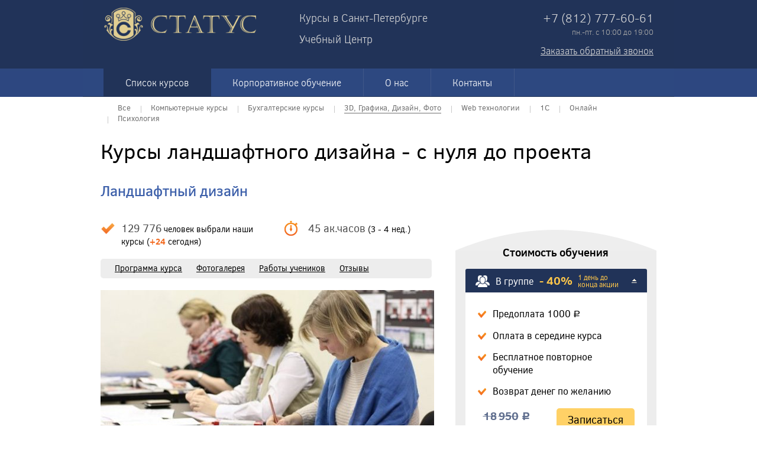

--- FILE ---
content_type: text/html; charset=utf-8
request_url: https://status-kurs.ru/courses/landshaftnyy-dizayn.html
body_size: 23573
content:
<!DOCTYPE html>
<html xmlns="http://www.w3.org/1999/xhtml" xml:lang="ru" lang="ru" onscroll="doc_onscroll()">
<head>
  <meta name="viewport" content="width=device-width, initial-scale=1" />
<meta http-equiv="Content-Type" content="text/html; charset=utf-8" />
<title>Курсы ландшафтного дизайна в СПб, обучение с нуля</title>
<meta name="description" content="Эффективные курсы обучения ландшафтному дизайну в Санкт-Петербурге. Пройдите полноценный курс по проектированию, планировке, озеленению и благоустройству территории со скидкой от 20%. " />
<meta name="robots" content="all" />
<meta name="revisit-after" content="1 days" />
<link rel="canonical" href="/courses/landshaftnyy-dizayn.html" />
<script type="text/javascript" src="/core/classes/min/index.php?charset=utf-8&amp;g=general&amp;3"></script>

<link rel="shortcut icon" href="/themes/Basic/images/favicon.ico" />
<style>
@font-face {
  font-family: 'Clear sans';
  font-style: normal;
  font-weight: 400;
  src: local('Clear sans'),
	   url('/fonts/Clearsans/clearsans.woff2') format('woff2'), 
	   url('/fonts/Clearsans/clearsans.woff') format('woff'),
	   url('/fonts/Clearsans/clearsans.ttf') format('ttf');
}
@font-face {
  font-family: 'Clear sans';
  font-style: normal;
  font-weight:100;
  src: local('Clear sans'),
	   url('/fonts/Clearsans/clearsansthin.woff2') format('woff2'), 
	   url('/fonts/Clearsans/clearsansthin.woff') format('woff'),
	   url('/fonts/Clearsans/clearsansthin.ttf') format('ttf');
}
@font-face {
  font-family: 'Clear sans';
  font-style: normal;
  font-weight:300;
  src: local('Clear sans'),
	   url('/fonts/Clearsans/clearsanslight.woff2') format('woff2'), 
	   url('/fonts/Clearsans/clearsanslight.woff') format('woff'),
	   url('/fonts/Clearsans/clearsanslight.ttf') format('ttf');
}
@font-face {
  font-family: 'Clear sans';
  font-style: normal;
  font-weight:500;
  src: local('Clear sans'),
	   url('/fonts/Clearsans/clearsansmedium.woff2') format('woff2'), 
	   url('/fonts/Clearsans/clearsansmedium.woff') format('woff'),
	   url('/fonts/Clearsans/clearsansmedium.ttf') format('ttf');
}
@font-face {
  font-family: 'Clear sans';
  font-style: normal;
  font-weight:700;
  src: local('Clear sans'),
	   url('/fonts/Clearsans/clearsansbold.woff2') format('woff2'), 
	   url('/fonts/Clearsans/clearsansbold.woff') format('woff'),
	   url('/fonts/Clearsans/clearsansbold.ttf') format('ttf');
}
@font-face {
  font-family: 'Clear sans';
  font-style:italic;
  font-weight:400;
  src: local('Clear sans'),
	   url('/fonts/Clearsans/clearsansitalic.woff2') format('woff2'), 
	   url('/fonts/Clearsans/clearsansitalic.woff') format('woff'),
	   url('/fonts/Clearsans/clearsansitalic.ttf') format('ttf');
}
@font-face {
  font-family: 'Clear sans';
  font-style:italic;
  font-weight:500;
  src: local('Clear sans'),
	   url('/fonts/Clearsans/clearsansmediumitalic.woff2') format('woff2'), 
	   url('/fonts/Clearsans/clearsansmediumitalic.woff') format('woff'),
	   url('/fonts/Clearsans/clearsansmediumitalic.ttf') format('ttf');
}
@font-face {
  font-family: 'Clear sans';
  font-style:italic;
  font-weight:700;
  src: local('Clear sans'),
	   url('/fonts/Clearsans/clearsansbolditalic.woff2') format('woff2'), 
	   url('/fonts/Clearsans/clearsansbolditalic.woff') format('woff'),
	   url('/fonts/Clearsans/clearsansbolditalic.ttf') format('ttf');
}
.detskie {background-color: #530d93;}
.detskie:hover {background: #3b0070;}
</style>


<link media="screen" href="/themes/Basic/style/system.css" type="text/css" rel="stylesheet" />
<link media="screen" href="/themes/Basic/style/theme.css" type="text/css" rel="stylesheet" /> 
<link media="screen" href="/themes/Basic/style/naverh_knopka.css" type="text/css" rel="stylesheet" />
<script type="text/javascript" src="/themes/Basic/js/status.js"></script>
<script type="text/javascript" src="/themes/Basic/js/jquery.scrollTo-min.js"></script>
<script type="text/javascript" src="/themes/Basic/js/jquery.ad-gallery.js"></script>
<!--[if lt IE 10]>
<script type="text/javascript" src="/themes/Basic/js/column-count-ie.js"></script>
<![endif]-->
<link rel="stylesheet" type="text/css" href="/themes/Basic/js/jquery.ad-gallery.css" />
<link rel="stylesheet" type="text/css" href="/themes/Basic/js/jcarousel/jcarousel.css" />
<script type="text/javascript" src="/themes/Basic/js/jcarousel/jquery.jcarousel.js"></script>
<link rel="stylesheet" type="text/css" href="/themes/Basic/js/jcarousel/skin.css" />
  

<script type="text/javascript">    
jQuery(document).ready(function() {
    jQuery('#open_text').click(function(){
      jQuery('#hidden_text').slideDown('slow');
      jQuery('#open_text').css('display','none');
      jQuery('#close_text').css('display','block');
    });

    jQuery('#close_text').click(function(){
      jQuery('#hidden_text').slideUp('slow');
      jQuery('#open_text').css('display','block');
      jQuery('#close_text').css('display','none');
    });    
});

function doc_onscroll()
{
if('pageYOffset' in window){if(window.pageYOffset<165){document.getElementById('naverh_container').style.display='none'}else{document.getElementById('naverh_container').style.display='block'} if(window.pageYOffset>164 && window.pageYOffset<365){document.getElementById('naverh_container').style.opacity=window.pageYOffset/500}else{document.getElementById('naverh_container').style.opacity=1}}
}
</script>

<script type="text/javascript" src="/themes/Basic/js/thickbox/thickbox.js"></script>
<link href="/themes/Basic/js/thickbox/thickbox.css" rel="stylesheet" type="text/css" />

</head>

<body onscroll="doc_onscroll()">

<!-- Yandex.Metrika counter -->
<script type="text/javascript" >
   (function(m,e,t,r,i,k,a){m[i]=m[i]||function(){(m[i].a=m[i].a||[]).push(arguments)};
   m[i].l=1*new Date();k=e.createElement(t),a=e.getElementsByTagName(t)[0],k.async=1,k.src=r,a.parentNode.insertBefore(k,a)})
   (window, document, "script", "https://mc.yandex.ru/metrika/tag.js", "ym");

   ym(24487331, "init", {
        clickmap:true,
        trackLinks:true,
        accurateTrackBounce:true,
        webvisor:true
   });
</script>
<noscript><div><img src="https://mc.yandex.ru/watch/24487331" style="position:absolute; left:-9999px;" alt="" /></div></noscript>
<!-- /Yandex.Metrika counter -->

<!-- Top.Mail.Ru counter -->
<script type="text/javascript">
var _tmr = window._tmr || (window._tmr = []);
_tmr.push({id: "3461681", type: "pageView", start: (new Date()).getTime()});
(function (d, w, id) {
  if (d.getElementById(id)) return;
  var ts = d.createElement("script"); ts.type = "text/javascript"; ts.async = true; ts.id = id;
  ts.src = "https://top-fwz1.mail.ru/js/code.js";
  var f = function () {var s = d.getElementsByTagName("script")[0]; s.parentNode.insertBefore(ts, s);};
  if (w.opera == "[object Opera]") { d.addEventListener("DOMContentLoaded", f, false); } else { f(); }
})(document, window, "tmr-code");
</script>
<noscript><div><img src="https://top-fwz1.mail.ru/counter?id=3461681;js=na" style="position:absolute;left:-9999px;" alt="Top.Mail.Ru" /></div></noscript>
<!-- /Top.Mail.Ru counter -->



<!-- Global site tag (gtag.js) - Google Ads: 954893653 -->
<!-- <script async src="https://www.googletagmanager.com/gtag/js?id=AW-954893653"></script>
<script>
  window.dataLayer = window.dataLayer || [];
  function gtag(){dataLayer.push(arguments);}
  gtag('js', new Date());

  gtag('config', 'AW-954893653');
  gtag('config', 'UA-36526632-2');
</script> -->
<!-- Event snippet for Запись дист conversion page
In your html page, add the snippet and call gtag_report_conversion when someone clicks on the chosen link or button. -->
<!-- <script>
function gtag_zapdist(url) {
  var callback = function () {
    if (typeof(url) != 'undefined') {
      window.location = url;
    }
  };
  gtag('event', 'conversion', {
      'send_to': 'AW-954893653/qGG0CIWHh-sBENWKqscD',
      'value': 4000.0,
      'currency': 'RUB',
      'event_callback': callback
  });
  return false;
}
</script> -->


<div class="naverh_knopka" id="naverh_knopka" onclick="jQuery('html:not(:animated),body:not(:animated)').animate({scrollTop: 0}, 100); this.style.backgroundColor='transparent'; this.style.cursor='auto';"
onmouseover="if(window.pageYOffset<165){this.style.backgroundColor='transparent'; this.style.cursor='auto';}else{this.style.backgroundColor='#c9d3dd'; this.style.cursor='pointer';} document.getElementById('naverh_container').style.color='#272737'; document.getElementById('naverh_knopka_img').style.backgroundPosition='0 -11px'; document.getElementById('naverh_knopka_img_without_text').style.backgroundPosition='0 -11px'"
onmousemove="if(window.pageYOffset<165){this.style.backgroundColor='transparent'; this.style.cursor='auto';}else{this.style.backgroundColor='#c9d3dd'; this.style.cursor='pointer';}"
onmouseout="this.style.backgroundColor='transparent'; this.style.cursor='auto'; document.getElementById('naverh_container').style.backgroundColor='transparent';document.getElementById('naverh_container').style.color='#6d6d86'; document.getElementById('naverh_knopka_img').style.backgroundPosition='0 0'; document.getElementById('naverh_knopka_img_without_text').style.backgroundPosition='0 0'">	
</div>
<div class="naverh_container" id="naverh_container" onclick="jQuery('html:not(:animated),body:not(:animated)').animate({scrollTop: 0}, 100);"
onmouseover="document.getElementById('naverh_knopka').style.backgroundColor='#c9d3dd'; this.style.color='#272737'; document.getElementById('naverh_knopka_img').style.backgroundPosition='0 -11px'; document.getElementById('naverh_knopka_img_without_text').style.backgroundPosition='0 -11px'"
onmouseout="document.getElementById('naverh_knopka').style.backgroundColor='transparent';this.style.color='#6d6d86'; document.getElementById('naverh_knopka_img').style.backgroundPosition='0 0'; document.getElementById('naverh_knopka_img_without_text').style.backgroundPosition='0 0';"

>
		<div class="naverh_title"><span class="naverh_knopka_img" id="naverh_knopka_img"></span>Наверх</div>
		<div class="naverh_title_without_text"><span class="naverh_knopka_img_without_text" id="naverh_knopka_img_without_text"></span></div>
	</div>


<div class="header_color" id="top_page"></div>
<div class="page">
<div class="page_txt">

<div class="header">
	<div class="logo"><a title="Учебный центр &quot;СТАТУС&quot;. Обучающие курсы в Санкт-Петербурге" href="/">
		<img style="width:300px;" src="/themes/Basic/images/logo.png" alt="Учебный центр &quot;СТАТУС&quot;. Обучающие курсы в Санкт-Петербурге" />
	</a></div>
	<div class="header_text" id="kursi_v">Курсы <i id="region">в Санкт-Петербурге</i><br><br>
Учебный Центр</div>
	<div class="top_contacts">

		<div id="phone1">+7 (812) 777-60-61</div>
<div class="grafik_rab">пн.-пт. с 10:00 до 19:00</div>
	
    <a href="#TB_inline?height=300&width=685&inlineId=order_phone" onmouseout="$('#TB_ajaxContent').css('height','auto');" class="back_call thickbox">Заказать обратный звонок</a><br>
   
	</div>
	<div class="top_menu" style="display: block">
		<ul class="main_menu">
			<li class="active">
				<a href="/courses/" title="Список курсов" class="active">Список курсов</a>
				<div class="submenu">
					<ul>
	<li>
		<a href="/courses/">
			Все			
		</a><span class="theBord"></span>
	</li>
	<li >
		<a href="/courses/pc/">
			Компьютерные курсы
		</a><span class="theBord"></span>
	</li>
	<li >
		<a href="/courses/keeping/">
			Бухгалтерские курсы
		</a><span class="theBord"></span>
	</li>
	<li class="active">
		<a href="/courses/3d-grafika-i-dizayn/">
			3D, Графика, Дизайн, Фото
		</a><span class="theBord"></span>
	</li>
	<li >
		<a href="/courses/web-tehnologii/">
			Web технологии
		</a><span class="theBord"></span>
	</li>
	<li >
		<a href="/courses/1c/">
			1С
		</a><span class="theBord"></span>
	</li>
	<li >
		<a href="/courses/online/">
			Онлайн
		</a><span class="theBord"></span>
	</li>
	<li >
		<a href="/courses/psihologiya/">
			Психология
		</a><span class="theBord"></span>
	</li></ul>
					<br class="clearfix">
				</div>
			</li>
			<li >
				<a rel="nofollow" href="/corporate-training.html" title="Корпоративное обучение">Корпоративное обучение</a>
			</li>
			<li >
				<a rel="nofollow" href="/about.html" title="О нас">О нас</a>
			</li>			
			<li >
				<a id="region_link" href="/contacts.html" title="Контакты">Контакты</a>
			</li>
<!-- 			<li>
				<a href="/kids/" title="Детские курсы" class="active detskie">Детские курсы</a>		
			</li> -->
			
		</ul>
	</div>
</div>

<!-- Назначение переменной region -->
<script type="text/javascript">
region=543;
need_email_index="1"; //если существует то поле емайл обязательно заполнять
</script>


<div class="action_date">
	<h2><div style="color:#f7630b; " id="action_count"></div></h2>
</div>

<script>
		var current="Счётчик остановлен!"
		var montharray=new Array("Jan","Feb","Mar","Apr","May","Jun","Jul","Aug","Sep","Oct","Nov","Dec")

		function countdown(yr,m,d){
			theyear=yr;themonth=m;theday=d
			var today=new Date()
			var todayy=today.getYear()
			if (todayy < 1000)
			todayy+=1900
			var todaym=today.getMonth()
			var todayd=today.getDate()
			var todayh=today.getHours()
			var todaymin=today.getMinutes()
			var todaysec=today.getSeconds()
			var todaystring=montharray[todaym]+" "+todayd+", "+todayy+" "+todayh+":"+todaymin+":"+todaysec
			futurestring=montharray[m-1]+" "+d+", "+yr
			dd=Date.parse(futurestring)-Date.parse(todaystring)
			dday=Math.floor(dd/(60*60*1000*24)*1)
			dhour=Math.floor((dd%(60*60*1000*24))/(60*60*1000)*1)
			dmin=Math.floor(((dd%(60*60*1000*24))%(60*60*1000))/(60*1000)*1)
			dsec=Math.floor((((dd%(60*60*1000*24))%(60*60*1000))%(60*1000))/1000*1)
			if(dday==0&&dhour==0&&dmin==0&&dsec==1){
				document.getElementById("action_count").innerText=current
				return
			}
			else
				$("#action_count").text("До старта продаж осталось "+dday+ " дней, "+dhour+" часов, "+dmin+" минут, и "+dsec+" секунд!")
			setTimeout("countdown(theyear,themonth,theday)",1000)
		}
		//enter the count down date using the format year/month/day
				//countdown(2013,08,20)
</script>





<div class="content">
	

	
		<!---->
		
		<style type="text/css">	
@font-face {
  font-family: 'rouble';
  src: url('/themes/Basic/style/font/rouble-webfont.eot');
  src: url('/themes/Basic/style/font/rouble-webfont.eot?#iefix') format('embedded-opentype'),
       url('/themes/Basic/style/font/rouble-webfont.woff') format('woff'),
       url('/themes/Basic/style/font/rouble-webfont.ttf') format('truetype'); 
}
.rouble {
  font-family: 'rouble';
}
</style>
<div class="description_kours">
<h1>Курсы ландшафтного дизайна - с нуля до проекта</h1>

<div class="block_price">
    <span class="top"></span>
    <h2 class="priceIn">Стоимость обучения</h2>
    <div class="groups_items">
        <div class="group_item one action active">
            <div class="item_header">
							<div class="block_left">
								<span></span>
								<h3>В группе</h3>
							</div> 
							
							<div class="discount"><span>- 40%</span></div>
							
							<div class="block_right">
									<span></span>
									<div class="praice">
											
											<div class="old_price" style="text-decoration: none;">
													<span style="text-decoration: line-through;">18<i style='margin-left:3px'></i>950</span> <span class="rouble" style="font-weight: normal;">c</span>
											</div>
											
											<div class="new_price">
													<span>11<i style='margin-left:3px'></i>370</span> <span class="rouble" style="font-weight: normal;">c</span>
											</div>                            
									</div>
									<div class="period_action">
											1 день до<br/>конца акции
									</div>
							</div>
            </div>
            <div class="content_group" style="display:block">
                <ul>
									<li><span></span>Предоплата 1000 <i class="rouble" style="font-style:normal;">a</i></li>
									<li><span></span>Оплата в середине курса</li>
									<li><span></span>Бесплатное повторное обучение</li>
									<li><span></span>Возврат денег по желанию</li>
                </ul>
                <div class="price_order">
									<div class="price">
										<span class="price_action" style="text-decoration: none;"><i style="text-decoration: line-through;">18<i style='margin-left:3px'></i>950</i> <i class="rouble" style="font-weight: normal;">c</i></span>
										<span><i>11<i style='margin-left:3px'></i>370</i> <i class="rouble" style="font-weight: normal;">c</i><i style="font:16px normal; color:red;">*</i></span>
									</div>
								
									<div class="order_button" id="order_button_stoim">
										<a id='a_order_button_stoim' class="thickbox" onclick="document.getElementById('kurs_g').value='Ландшафтный дизайн'" href="#TB_inline?height=350&width=685&amp;inlineId=order_group"><span>Записаться</span></a>
									</div>
									<br class="clearfix"/>
									</div>
												
				
				
                <div class="proposal_items">
									<div class="proposal_item">
											<span class="clip"></span>
											<strong>Дополнительные скидки:</strong><br/>
											<strong><span>-10%</span></strong> при записи на два курса<br/>
											<strong><span>-10%</span></strong> при записи вдвоем
											
									</div>
									
									<div style="padding:10px 14px 10px 14px; text-align:center; font-size: 14px; color:#848484;"><b style="color:red;">*</b>Цена действительна при наличии промокода. <b>ВАШ ПРОМОКОД: </b><b style="font-size:18px;color:#f36b21;">543</b></div>
									
									
									<div class="oplata_kursa">
					<a href="#TB_inline?height=290&width=480&inlineId=oplata_window" class="thickbox">онлайн оплата курса</a>
				</div>
                </div>
            </div>
        </div>

        <div class="group_item two">
            <div class="item_header">
                <div class="block_left">
                    <span></span>
                    <h3>Индивидуально</h3>
                </div>
                <div class="discount"><span>-40</span>%</div>                    
                <div class="block_right">
                    <span></span>
                    <div class="praice">
                        <span>1400</span> <span class="rouble" style="font-weight: normal;">c</span> / час
                    </div>
                </div>
            </div>
            <div class="content_group">
                <ul>
                    <li><span></span>Занятия от 2-х академических часов</li>
                    <li><span></span>Оплата по занятиям, по завершению занятия</li>
                    <li><span></span>Возможность выбирать удобное время и график</li>
                    <li><span></span>Возможность корректировки программы курса</li>
                </ul>
                <div class="price_order">
                    <div class="price_ind">
                        <span>1400 <i class="rouble" style="font-weight: normal; font-style: normal;">c</i>/ак.час</span>
                    </div>
                    <div class="order_button"  id="order_button_stoim_ind">
                        <a id='a_order_button_stoim_ind' class="thickbox" onclick="document.getElementById('kurs_l').value='Ландшафтный дизайн'" href="#TB_inline?height=350&width=685&amp;inlineId=order_lonely"><span>Записаться</span></a>
                    </div>
                    <br class="clearfix">
                </div>
                <!-- <div class="proposal_items">
                    <div class="proposal_item">
                        <span class="clip"></span>
                        При записи на два курса сразу,<br> скидка еще 10% 
												<a href="">Подробнее</a>
                    </div>
                </div> -->
            </div>
        </div>

        <div class="group_item three">
            <div class="item_header">
                <div class="block_left">
                    <span></span>
                    <h3>Корпоративное</h3>
                </div>     
                <div class="discount"><span>-40</span>%</div>               
                <div class="block_right">
                    <span></span>
                    <div class="praice">
                        <span>1600</span> <span class="rouble" style="font-weight: normal;">c</span> / час
                    </div>
                </div>
            </div>
            <div class="content_group">
							
							<ul>
								<li><span></span>Возможность составления программы курса под заказчика</li>
								<li><span></span>Обучение от 1 человека до группы из 14 человек</li>
								<li><span></span>Обучение с выездом или в наших классах</li>
								<li><span></span>Гибкая система расчета стоимости курса (в зависимости от количества людей)</li>
							</ul>
							<div class="price_order">
								<div class="price">
										<span>от <i>1600</i>  <i class="rouble" style="font-weight: normal; font-style: normal;">c</i>/ак.час</span>
								</div>
								<div class="order_button">
										<a  href="/corporate-training.html"><center class="corp">Узнать больше</center></a>
								</div>
								<br class="clearfix">
							</div>
							<!-- <div class="proposal_items">
								<div class="proposal_item">
										<span class="clip"></span>
										При записи на два курса сразу,<br> скидка еще 10% 
										<a href="">Подробнее</a>
								</div>
							</div> -->
							
            </div>
        </div>
    </div>
    <span class="bottom"></span>
        
</div>

<div class="items_left" style="min-height: 800px;">
    <h2>Ландшафтный дизайн</h2>
    <div class="info_items">

      	<div class="info_item time" style="width: 225px; padding-left:35px">
        	<span style="background: url(/themes/Basic/images/dist_check.png) 0 0 no-repeat;"></span>
        	<div class="info_item_text">
				<p>
					<strong style="font-size:18px; font-weight: normal; color:#4d4d4d">129 776</strong> человек выбрали наши курсы (<font style="color:#f36b21"><b>+24</b></font> сегодня)
				</p>
        	</div>
		</div>
		
		<div class="info_item time" style="width: 200px">
        	<span style="background: url(/themes/Basic/images/dist_clock.png) 0 0 no-repeat;"></span>
        	<div class="info_item_text">
				<p>
					<strong style="font-size:18px; font-weight: normal; color:#4d4d4d">45 ак.часов</strong> (3 - 4 нед.)<br>
					<a class="scroll" href="#schedule"></a>
				</p>
        	</div>
		</div>      	
     	<div class="clearfix"></div>
    </div>

    <div class="description_program_kours">
    	
    	<div class="menu">
    		<ul>
    		<li><a href="/courses/program/landshaftnyy-dizayn.html">Программа курса</a></li><li><a class="scroll" href="#gallery_link">Фотогалерея</a></li><li><a class="scroll" href="#student_work">Работы учеников</a></li><li><a class="scroll" href="#otziv">Отзывы</a></li>
    		</ul>
    	</div>
    	
        
        
    	<div class="info">
    		<p class="block3_kurs">
<!--dvr_image_begin:https://status-kurs.ru/uploads/images/2018-07/1531838303_dizayn_int.jpg|left--><img src="/uploads/images/2018-07/1531838303_dizayn_int.jpg" align="left" alt="Ландшафтный дизайн" title="Ландшафтный дизайн"  /><!--dvr_image_end-->

Ландшафтный дизайн - это, с одной стороны, комплекс работ по  проектированию, планировке, озеленению и благоустройству любой территории, а с другой стороны,  - это искусство. Искусство создания гармоничных и красивых объектов садово-парковых форм, возможность превращения любого пустыря в цветущий оазис. </br>
Вы любите свою дачу и мечтаете наслаждаться прекрасным видом ухоженного сада? Вы хотите превратить свой участок  в шедевр садово-паркового искусства? Или вам нравиться работать с природным пространством и вы хотите заниматься этим профессионально?</br>
Курс "Ландшафтный дизайн" поможет вам осуществить свои мечты.</br></br>
<strong>Все риски мы берём на себя!</strong></br>
Только в учебном центре "СТАТУС" вы полностью защищены от любого риска, потому что оплачиваете курс в середине обучения. Вы ничем не рискуете и получаете уверенность в высоком качестве обучения.</p>
    	</div>
        
    	<div class="clearfix"></div>	
    </div>

		<a id='program'></a>
    <div class="course_program">
    	<h2>Краткая программа курса:</h2><!--list--><ul><li>Ландшафтное проектирование
</li><li>Дизайн окружающей среды
</li><li>Архитектурная графика
</li><li>Ассортимент растений для сада
</li><li>История садово-паркового искусства
</li><li>Инженерные сооружения
</li><li>Стили в ландшафтном дизайне
</li><li>Материалы и технологии в ландшафтном строительстве
</li></ul>
    	<div class="clearfix"></div>
    	<div class="full_course_program">
    		<a href="/courses/program/landshaftnyy-dizayn.html"><span></span>Полная программа курса</a>
    	</div>
    </div>

</div>

<div class="clearfix"></div>
<div class="brief_description_about">
    <ul>
        <li>
            <span>29 лет</span>
            <p>
                успешной работы</br>1997 - 2026
            </p>
        </li>

        <li>
            <span>129 776</span>
            <p>
                человек выбрали</br>наш учебный центр
            </p>
        </li>

        <li>
            <span>72</span>
            <p>
               высококлассных</br> преподавателя
            </p>
        </li>

        <li>
            <span>4</span>
            <p>
                учебных центра </br> в Санкт-Петербурге
            </p>
        </li>
    </ul>
    <div class="more_about">
        <a href="/about.html">Подробнее<br>о центре </br> СТАТУС</a> <span>&raquo;</span>
    </div>
    <div class="clearfix"></div>
</div>



<div class="block_gray">
	<div class="about_teachers_items">
			<div class="about_teachers">
					<h3>Наши преподаватели - настоящие профессионалы в сфере ландшафтного дизайна!</h3>
На их счету сотни успешно завершенных реальных проектов. 
И тысячи успешно обученных студентов! Только опытные, талантливые и проверенные делом преподаватели допускаются к работе в Учебном Центре "Статус".
Помимо основной программы курса ландшафтного дизайна, наши преподаватели передают ценный опыт, доступный только настоящим профессионалам.
</br></br>
<strong>Мы гарантируем:</strong><!--list--><ul><li>Индивидуальный подход к каждому ученику
</li><!--li--><li>Единый стандарт обучения - стандарт высокого качества и комфортного общения
</li><!--li--><li>Полное усвоение материала
</li><!--li--><li>Уникальные методички и раздаточные материалы, значительно упрощающие процесс обучения
</li></ul><!--list_end-->     
			</div>
			<div class="list_teachers">
					<ul>
							
<script>
viewed_teacher=0;
function hide_info_teacher ()
{
	document.getElementById('info_teacher_'+viewed_teacher).style.display='none'; 
	document.getElementById('strelka_teacher_'+viewed_teacher).style.display='none';
	document.getElementById('h4_info_teacher_'+viewed_teacher).style.textDecoration='underline'; 
	document.getElementById('li_info_teacher_'+viewed_teacher).style.cursor='pointer';
	viewed_teacher=0;
}
</script>
<div class="info_teacher" id="info_teacher_35">
		<img src="/themes/Basic/images/close_teacher.png" class="close_info_techer" onclick="hide_info_teacher()">
		<b>Елизавета Михайловна</b><br>
    	<div class="strelka_teacher" id="strelka_teacher_35">
    	</div>
    	<strong>Преподаватель курса: "Ландшафтный дизайн"</strong><br/><br/>Практикующий ландшафтный дизайнер, инженер по специальности Садово-парковое и ландшафтное строительство, выпускница Лесотехнической Академии им. С. М. Кирова, 2009 г. Окончила Колледж строительной индустрии и городского хозяйства ( бывш. Строительно-Экономический Колледж городского хозяйства) по той же специальности Садово-парковое и ландшафтное строительство, 2005 г. <br/><br/>В 2009 получила Почетный диплом ОАО ЛенЭкспо за 2 место в конкурсе ландшафтных проектов в рамках выставки «Фестиваль цветов и ландшафтного дизайна".  <br/><br/>Были выполнены следующие объекты: благоустройство территории Педагогического университета имени А.И. Герцена, ГУДСП дорожное предприятие "Коломяжское", благоустройство улицы Правды, Ладожского вокзала и др.  <br/><br/>В настоящее время ведущий специалист ландшафтного бюро и питомника растений.  <br/><br/>Дополнительная профессиональная деятельность: Участие и организация семинара Джона Брукса в СПб (основатель собственных школ ландшафтного проектирования в Великобритании и Аргентине). С 2009 по настоящее время приняла участие в более чем 20 семинарах и выставках.<br/><br/>Постоянно проходит курсы повышения квалификации.<br/><br/>Опыт работы ландшафтным дизайнером более 9 лет.<br/><br/>Опыт работы преподавателем более 5 лет.<br/><br/><strong>Самое главное в моей работе преподавателя это:</strong> Научить своих студентов создавать уникальную, функциональную, удобную для жизни и быта территорию, совмещать пожелания владельцев участка, их потребности с объективным потенциалом участка, преобразовать рельеф, исправлять несовершенства природы, подчеркивать архитектуру построек, формировать зоны отдыха, планировать сеть дорог, добавлять красок, света и затей, наполнять сад красотой и гармонией!<br/><br/>
    </div>
    <li id="li_info_teacher_35" onmouseout="if(viewed_teacher==0 || viewed_teacher!=35){document.getElementById('h4_info_teacher_35').style.textDecoration='underline';}" onmouseover="document.getElementById('h4_info_teacher_35').style.textDecoration='none';" onclick="if(viewed_teacher!=0){hide_info_teacher();}viewed_teacher=35;this.style.cursor='auto'; document.getElementById('info_teacher_35').style.display='block';document.getElementById('strelka_teacher_35').style.display='block';"><span>
												<img src="/uploads/teachers/thumbs/elizaveta-mihaylovna.png" alt="1">
											</span>
											<div class="list_item">
												<h4 id="h4_info_teacher_35">Елизавета Михайловна</h4><p>Преподаватель курсов: &quot;Ландшафтный дизайн&quot; и &quot;Дизайн интерьера&quot;</p>
											</div>
											<div class="clearfix"></div>
										</li><div class="info_teacher" id="info_teacher_47">
		<img src="/themes/Basic/images/close_teacher.png" class="close_info_techer" onclick="hide_info_teacher()">
		<b>Виктория Сергеевна</b><br>
    	<div class="strelka_teacher" id="strelka_teacher_47">
    	</div>
    	<strong>Преподаватель курсов:  Дизайн интерьера, Декорирование интерьера, Рисунок для начинающих, Акварельный рисунок.</strong><br/><br/>Окончила Санкт-Петербургскую государственную художественно-промышленную академию им.А.Л.Штиглица с красным дипломом. Лауреат международных конкурсов, звание Гран При. Проводила несколько своих персональных выставок, на которых были представлены творческие работы в сфере живописи, рисунка, графики, а так же дизайн макеты и многое другое. Постоянно участвует в конкурсах и различных проектах. Проходит ежегодное повышение квалификации. Удостоилась благодарности за творческий вклад в развитии населения северо-западного региона. <br/><strong>Практикующий дизайнер</strong> с опытом работы более 8 лет. <br/>На ее счету более 40 реализованных проектов интерьера в таких сферах как: ресторанный бизнес, офисы, спа-центры, частные квартиры, загородные дома, магазины, культурно-досуговые центры.<br/><br/><strong>Самое главное в моей работе преподавателя это:</strong> Довольные ученики!
    </div>
    <li id="li_info_teacher_47" onmouseout="if(viewed_teacher==0 || viewed_teacher!=47){document.getElementById('h4_info_teacher_47').style.textDecoration='underline';}" onmouseover="document.getElementById('h4_info_teacher_47').style.textDecoration='none';" onclick="if(viewed_teacher!=0){hide_info_teacher();}viewed_teacher=47;this.style.cursor='auto'; document.getElementById('info_teacher_47').style.display='block';document.getElementById('strelka_teacher_47').style.display='block';"><span>
												<img src="/uploads/teachers/thumbs/viktoriya-sergeevna.png" alt="1">
											</span>
											<div class="list_item">
												<h4 id="h4_info_teacher_47">Виктория Сергеевна</h4><p>Преподаватель курсов: &quot;Ландшафтный дизайн&quot; и &quot;Дизайн интерьера&quot;</p>
											</div>
											<div class="clearfix"></div>
										</li>
					</ul>
			</div>
			<div class="clearfix"></div>
	</div>
	
	<a id='student_work'></a>
	
	<div class="work_students">

		<center><h3 style="height: 55px">Работы учеников:</h3></center>

		<div class="gallery_one" >
			<ul id="mycarousel_one" class="jcarousel-skin-tango">
				
			<li>
				<a href="/uploads/works/details/1353512292_kursy-landshaftnogo-dizayna-raboty-uchenikov.jpg"><img src="/uploads/works/thumbs/gal/1353512292_kursy-landshaftnogo-dizayna-raboty-uchenikov.jpg" alt="Курсы ландшафтного дизайна: работы учеников" width="100" height="70" /></a>
				<div class="highslide-caption"><br/><strong>Курсы ландшафтного дизайна: работы учеников</strong><br/></div>
			</li>
			<li>
				<a href="/uploads/works/details/1353512290_kursy-landshaftnogo-dizayna-raboty-uchenikov.jpg"><img src="/uploads/works/thumbs/gal/1353512290_kursy-landshaftnogo-dizayna-raboty-uchenikov.jpg" alt="Курсы ландшафтного дизайна: работы учеников" width="100" height="70" /></a>
				<div class="highslide-caption"><br/><strong>Курсы ландшафтного дизайна: работы учеников</strong><br/></div>
			</li><li >
						<a href="/uploads/works/details/1353512155_kursy-landshaftnogo-dizayna-raboty-uchenikov.jpg"><img src="/uploads/works/thumbs/gal/1353512155_kursy-landshaftnogo-dizayna-raboty-uchenikov.jpg" alt="Курсы ландшафтного дизайна: работы учеников" width="100" height="70" /></a>
						<div class="highslide-caption"><br/><strong>Курсы ландшафтного дизайна: работы учеников</strong><br/></div>
					</li><li >
						<a href="/uploads/works/details/1353512158_kursy-landshaftnogo-dizayna-raboty-uchenikov.jpg"><img src="/uploads/works/thumbs/gal/1353512158_kursy-landshaftnogo-dizayna-raboty-uchenikov.jpg" alt="Курсы ландшафтного дизайна: работы учеников" width="100" height="70" /></a>
						<div class="highslide-caption"><br/><strong>Курсы ландшафтного дизайна: работы учеников</strong><br/></div>
					</li><li >
						<a href="/uploads/works/details/1353512159_kursy-landshaftnogo-dizayna-raboty-uchenikov.jpg"><img src="/uploads/works/thumbs/gal/1353512159_kursy-landshaftnogo-dizayna-raboty-uchenikov.jpg" alt="Курсы ландшафтного дизайна: работы учеников" width="100" height="70" /></a>
						<div class="highslide-caption"><br/><strong>Курсы ландшафтного дизайна: работы учеников</strong><br/></div>
					</li><li >
						<a href="/uploads/works/details/1353512240_kursy-landshaftnogo-dizayna-raboty-uchenikov.jpg"><img src="/uploads/works/thumbs/gal/1353512240_kursy-landshaftnogo-dizayna-raboty-uchenikov.jpg" alt="Курсы ландшафтного дизайна: работы учеников" width="100" height="70" /></a>
						<div class="highslide-caption"><br/><strong>Курсы ландшафтного дизайна: работы учеников</strong><br/></div>
					</li><li >
						<a href="/uploads/works/details/1353512243_kursy-landshaftnogo-dizayna-raboty-uchenikov.jpg"><img src="/uploads/works/thumbs/gal/1353512243_kursy-landshaftnogo-dizayna-raboty-uchenikov.jpg" alt="Курсы ландшафтного дизайна: работы учеников" width="100" height="70" /></a>
						<div class="highslide-caption"><br/><strong>Курсы ландшафтного дизайна: работы учеников</strong><br/></div>
					</li>
			</ul>
			<div class="shadow_left"></div>
			<div class="shadow_right"></div>
			<div class="image_wrapper">
				<span class="images_wrapper_img">
					<img src="">
				</span>
			</div>
		</div>  

		<div class="clearfix bor_bot"></div>

	</div>
	
</div>



<div class="price_includes">
		
    <div class="clearfix"></div>
</div>
<div class="we_guarantee_items">
    <h3>После прохождения этого курса  вы сможете:</h3>
    <ul>
        </li><!--li--><li>Разбираться в ассортименте растений пригодных для северо-западного региона
</li><!--li--><li>Разбираться в видах и сортах растений, в нюансах их компоновки
</li><!--li--><li>Правильно сажать растения
</li><!--li--><li>Правильно ухаживать за растениями
</li><!--li--><li>Компоновать ассортимент по биологическим, физиологическим и климатическим условиям
</li><!--li--><li>Разрабатывать ландшафтные проекты
    </ul>
</div>

<a id='gallery_link'></a>

<div class="photo_gallery photo_gallery2">
    <center><h3 style="height: 55px">Фотогалерея:</h3></center> <!-- (5 фото) -->
		<div class="gallery_two" >
			<ul id="mycarousel_two" class="jcarousel-skin-tango">
				
		<li><a href="/uploads/photo/details/1353512052_kursy-dizayna.jpg"><img src="/uploads/photo/thumbs/1353512052_kursy-dizayna.jpg" title="Курсы дизайна" alt="Курсы дизайна" width="335" height="255" /></a></li>
		<li><a href="/uploads/photo/details/1353511991_kursy-dizayna.jpg"><img src="/uploads/photo/thumbs/1353511991_kursy-dizayna.jpg" title="Курсы дизайна" alt="Курсы дизайна" width="335" height="255" /></a></li>
	<li><a href="/uploads/photo/details/1353511962_kursy-dizayna.jpg"><img src="/uploads/photo/thumbs/1353511962_kursy-dizayna.jpg" title="Курсы дизайна" alt="Курсы дизайна" width="335" height="255" /></a></li>
	<li><a href="/uploads/photo/details/1353511971_kursy-dizayna.jpg"><img src="/uploads/photo/thumbs/1353511971_kursy-dizayna.jpg" title="Курсы дизайна" alt="Курсы дизайна" width="335" height="255" /></a></li>
	<li><a href="/uploads/photo/details/1353511946_kursy-dizayna.jpg"><img src="/uploads/photo/thumbs/1353511946_kursy-dizayna.jpg" title="Курсы дизайна" alt="Курсы дизайна" width="335" height="255" /></a></li>
			</ul>
			<div class="shadow_left"></div>
			<div class="image_wrapper">
				<span class="images_wrapper_img">
					<img src="">
				</span>				
			</div>
		</div> 
</div>







<a id='otziv'></a>
<div class="block_gray">
	<div class="no_risk">
		<h3>Все риски мы берём на себя!</h3>
		<ul>
			<li>Предоплата 1000 <i class="rouble" style="font-weight: normal; font-style: normal;">q</i></li>
			<li>Оплата в середине курса</li>
			<li>Бесплатное повторное обучение</li>
			<li>Подбор новой группы при изменении обстоятельств</li>
			<li>Возврат денег по желанию</li>
		</ul>
		<div class="call_us">
			<span></span>
			<p>Есть вопросы? Звоните!</p>
			<p class="phone">+7 (812) 777-60-61</p>
		</div>
	</div>
	
	<div class="reviews_students">
	
	<center><h3>Отзывы учеников:</h3></center>
	<div id="vrev_list">
		<table width="100%" cellspacing="0" cellpadding="0">
			<tbody>
				<tr>
					<td width="40">
						<a class="prev_button" onclick="kurs_vrev(40,1,1); return false;" href="#"></a>
					</td>
					<td width="345">
						<div class="kurs_video"><iframe width='335' height='255' src='https://www.youtube.com/embed/FHAMDG6cq6E?rel=0&amp;showinfo=0'></iframe></div>
					</td>
					<td width="40">
						<a class="next_button" onclick="kurs_vrev(40,1,1); return false;" href="#"></a>
					</td>
				</tr>
			</tbody>
		</table>
	</div>
	<script language="javascript" type="text/javascript">
		function kurs_vrev(kurs, posi, all) {
			ShowLoading('');
			$.get(root_dir + "modules/ajax/kurs_vrev.php", { kurs: kurs, posi: posi, all: all }, function(data) {
					HideLoading('');
					$("#vrev_list").html(data);
			});
		};
	</script>
	
</div>
<div class="clearfix"></div>

	
	<div class="respons_short">
		
					<ul id="carousel_works_1" class="jcarousel-skin-tango-3">
						
	<li> 
		<div class="respons_items">
			<span></span>
			<div class="respons_item_text">
				<p>Я, Борис Иванович Калиненок, и жена Нина Михайловна Грушевская с большим сомнением записались на курсы ландшафтного ...</p>
				<p><div class="student">Борис Иванович Калиненок</div></p>
				<p><a href="#TB_inline?height=500&width=800&inlineId=kurs_rev&modal=true" class="thickbox">Отзыв полностью</a></p>
			</div>
		</div>
	</li>
	<li> 
		<div class="respons_items">
			<span></span>
			<div class="respons_item_text">
				<p>Все замечательно. Отличный преподаватель, великолепно преподносится материал. Ваша работа очень нужна, равно как и трудн ...</p>
				<p><div class="student"></div></p>
				<p><a href="#TB_inline?height=500&width=800&inlineId=kurs_rev&modal=true" class="thickbox">Отзыв полностью</a></p>
			</div>
		</div>
	</li>
	<li> 
		<div class="respons_items">
			<span></span>
			<div class="respons_item_text">
				<p>Курс прекрасный , отдельное спасибо преподавателю Елизавете. Открыта к общению и готова помочь обучающимся по любому воп ...</p>
				<p><div class="student"></div></p>
				<p><a href="#TB_inline?height=500&width=800&inlineId=kurs_rev&modal=true" class="thickbox">Отзыв полностью</a></p>
			</div>
		</div>
	</li>
	<li> 
		<div class="respons_items">
			<span></span>
			<div class="respons_item_text">
				<p>Спасибо преподавателю Елизавете, мягко, доступно, с примерами из жизни. Замечательный человек и отличный преподаватель.  ...</p>
				<p><div class="student"></div></p>
				<p><a href="#TB_inline?height=500&width=800&inlineId=kurs_rev&modal=true" class="thickbox">Отзыв полностью</a></p>
			</div>
		</div>
	</li>
	<li> 
		<div class="respons_items">
			<span></span>
			<div class="respons_item_text">
				<p>Нестандартный подход к обучению, который себя полностью оправдывает. Лаконично, интересно и главное доступно. Все разбир ...</p>
				<p><div class="student"></div></p>
				<p><a href="#TB_inline?height=500&width=800&inlineId=kurs_rev&modal=true" class="thickbox">Отзыв полностью</a></p>
			</div>
		</div>
	</li>
	<li> 
		<div class="respons_items">
			<span></span>
			<div class="respons_item_text">
				<p>Мне понравилась атмосфера которая царила на занятиях. Всегда приятно заниматься среди творческих людей и  под четким рук ...</p>
				<p><div class="student"></div></p>
				<p><a href="#TB_inline?height=500&width=800&inlineId=kurs_rev&modal=true" class="thickbox">Отзыв полностью</a></p>
			</div>
		</div>
	</li>
	<li> 
		<div class="respons_items">
			<span></span>
			<div class="respons_item_text">
				<p>Профессионализм менеджеров меня удивил! Ребята хорошо обучены, на любой вопрос имеют грамотный ответ, вежливы. Преподава ...</p>
				<p><div class="student"></div></p>
				<p><a href="#TB_inline?height=500&width=800&inlineId=kurs_rev&modal=true" class="thickbox">Отзыв полностью</a></p>
			</div>
		</div>
	</li>
	<li> 
		<div class="respons_items">
			<span></span>
			<div class="respons_item_text">
				<p>Понятное, доступное объяснение, владение предметом, индивидуальный подход. Приветливость. Елизавета не только специалист ...</p>
				<p><div class="student"></div></p>
				<p><a href="#TB_inline?height=500&width=800&inlineId=kurs_rev&modal=true" class="thickbox">Отзыв полностью</a></p>
			</div>
		</div>
	</li>
	<li> 
		<div class="respons_items">
			<span></span>
			<div class="respons_item_text">
				<p>Ожидания оправдались, спасибо большое. Очень понравилась преподаватель Елизавета, доходчиво с большим терпением объясняе ...</p>
				<p><div class="student"></div></p>
				<p><a href="#TB_inline?height=500&width=800&inlineId=kurs_rev&modal=true" class="thickbox">Отзыв полностью</a></p>
			</div>
		</div>
	</li>
	<li> 
		<div class="respons_items">
			<span></span>
			<div class="respons_item_text">
				<p>Курс очень понравился. Грамотное сочетание теории и практики. Отличное преподнесение материала, спасибо. Замечательный п ...</p>
				<p><div class="student"></div></p>
				<p><a href="#TB_inline?height=500&width=800&inlineId=kurs_rev&modal=true" class="thickbox">Отзыв полностью</a></p>
			</div>
		</div>
	</li>
	<li> 
		<div class="respons_items">
			<span></span>
			<div class="respons_item_text">
				<p>Курс интересный, не нудный, непринужденная обстановка на занятиях - во многом благодаря хорошему преподавателю. Очень по ...</p>
				<p><div class="student"></div></p>
				<p><a href="#TB_inline?height=500&width=800&inlineId=kurs_rev&modal=true" class="thickbox">Отзыв полностью</a></p>
			</div>
		</div>
	</li>
	<li> 
		<div class="respons_items">
			<span></span>
			<div class="respons_item_text">
				<p>Очень довольна курсом ландшафтный дизайн. Замечательный педагог. Доброжелательная атмосфера поднимает настроение после т ...</p>
				<p><div class="student"></div></p>
				<p><a href="#TB_inline?height=500&width=800&inlineId=kurs_rev&modal=true" class="thickbox">Отзыв полностью</a></p>
			</div>
		</div>
	</li>
	<li> 
		<div class="respons_items">
			<span></span>
			<div class="respons_item_text">
				<p>Все хорошо. Процветайте и развивайтесь, всего вам доброго. Отдельно спасибо Елизавете за полученные знания! Хочу продолж ...</p>
				<p><div class="student"></div></p>
				<p><a href="#TB_inline?height=500&width=800&inlineId=kurs_rev&modal=true" class="thickbox">Отзыв полностью</a></p>
			</div>
		</div>
	</li>
	<li> 
		<div class="respons_items">
			<span></span>
			<div class="respons_item_text">
				<p>Очень интересный курс. Внимательное, доброжелательное отношение к слушателям. Мне все очень понравилось, огромное спасиб ...</p>
				<p><div class="student"></div></p>
				<p><a href="#TB_inline?height=500&width=800&inlineId=kurs_rev&modal=true" class="thickbox">Отзыв полностью</a></p>
			</div>
		</div>
	</li>
					</ul>
				
		<div class="clearfix"></div>
		<script type="text/javascript" language="javascript">
			jQuery(document).ready(function() {
				jQuery('#carousel_works_1').jcarousel({
					// Configuration goes here
				});
			});
		</script>
	</div>
	
	<div id="kurs_rev" style="display:none;">
		<div class="modal_body">
			<div class="tb_remove">
				<a onclick="tb_remove();">Закрыть <span>X</span></a>
			</div>
			<div class="modal_text">
				<div class="kurs_gallery_label">Письменные отзывы учеников:</div>
				<div class="kurs_revall_block">
					<div id="kurs_rev_nav">
						<div class="kurs_revall_pages krp_top"><a href="#" onclick="kurs_rev_nav('40','1','14'); return false;" class="active">1</a><a href="#" onclick="kurs_rev_nav('40','2','14'); return false;">2</a><a href="#" onclick="kurs_rev_nav('40','3','14'); return false;">3</a><a href="#" onclick="kurs_rev_nav('40','4','14'); return false;">4</a><a href="#" onclick="kurs_rev_nav('40','5','14'); return false;">5</a></div>
						<div class="clearfix"></div>
						<div class="kurs_revall_list">
			<div class="kurs_revall">
				<table width="100%" cellpadding="0" cellspacing="0">
				<tr valign="top">
				<td width="75"><div class="kurs_response_ico"><img src="/themes/Basic/images/rev.png" alt="" /></div></td>
				<td><div class="kurs_revall_text">Я, Борис Иванович Калиненок, и жена Нина Михайловна Грушевская с большим сомнением записались на курсы ландшафтного дизайна, для того получить хотя бы минимум информации для самостоятельного обустройства своего участка. Наши сомнения испарялись по мере прослушивания курса, который давала нам наш Преподаватель ЕЛИЗАВЕТА. Елизавета владеет просто энциклопедической информацией о создании дизайна, ассортименте декоративных деревьев, кустарниках, цветов и их агротехнике. К концу занятий мы не только смогли нарисовать наш будущий участок, но и появилась уверенность, что мы сможем оказывать такие услуги.   С уважением слушатели курсов.<br/><span class="kurs_revall_email"></span></div></td>
				</table>
			</div>
			<div class="kurs_revall" style="display: none;">
				<table width="100%" cellpadding="0" cellspacing="0">
				<tr valign="top">
				<td width="75"><div class="kurs_response_ico"><img src="/themes/Basic/images/rev.png" alt="" /></div></td>
				<td><div class="kurs_revall_text">Все замечательно. Отличный преподаватель, великолепно преподносится материал. Ваша работа очень нужна, равно как и трудна. Спасибо<br/><span class="kurs_revall_email">so_insecure@...</span></div></td>
				</table>
			</div>
			<div class="kurs_revall" style="display: none;">
				<table width="100%" cellpadding="0" cellspacing="0">
				<tr valign="top">
				<td width="75"><div class="kurs_response_ico"><img src="/themes/Basic/images/rev.png" alt="" /></div></td>
				<td><div class="kurs_revall_text">Курс прекрасный , отдельное спасибо преподавателю Елизавете. Открыта к общению и готова помочь обучающимся по любому вопросу по курсу. Каждый день когда были занятия всегда была радость. Спасибо за полученные знания.<br/><span class="kurs_revall_email">petrpetr22@...</span></div></td>
				</table>
			</div>
			<div class="kurs_revall" style="display: none;">
				<table width="100%" cellpadding="0" cellspacing="0">
				<tr valign="top">
				<td width="75"><div class="kurs_response_ico"><img src="/themes/Basic/images/rev.png" alt="" /></div></td>
				<td><div class="kurs_revall_text">Спасибо преподавателю Елизавете, мягко, доступно, с примерами из жизни. Замечательный человек и отличный преподаватель. Молодец. Удачи вам!Здоровья и всего хорошего!<br/><span class="kurs_revall_email">link1308@...</span></div></td>
				</table>
			</div>
			<div class="kurs_revall" style="display: none;">
				<table width="100%" cellpadding="0" cellspacing="0">
				<tr valign="top">
				<td width="75"><div class="kurs_response_ico"><img src="/themes/Basic/images/rev.png" alt="" /></div></td>
				<td><div class="kurs_revall_text">Нестандартный подход к обучению, который себя полностью оправдывает. Лаконично, интересно и главное доступно. Все разбиралось на конкретных примерах, не было воды.<br/><span class="kurs_revall_email"></span></div></td>
				</table>
			</div>
			<div class="kurs_revall" style="display: none;">
				<table width="100%" cellpadding="0" cellspacing="0">
				<tr valign="top">
				<td width="75"><div class="kurs_response_ico"><img src="/themes/Basic/images/rev.png" alt="" /></div></td>
				<td><div class="kurs_revall_text">Мне понравилась атмосфера которая царила на занятиях. Всегда приятно заниматься среди творческих людей и  под четким руководством талантливого преподавателя. Спасибо за переданный опыт.<br/><span class="kurs_revall_email"></span></div></td>
				</table>
			</div>
			<div class="kurs_revall" style="display: none;">
				<table width="100%" cellpadding="0" cellspacing="0">
				<tr valign="top">
				<td width="75"><div class="kurs_response_ico"><img src="/themes/Basic/images/rev.png" alt="" /></div></td>
				<td><div class="kurs_revall_text">Профессионализм менеджеров меня удивил! Ребята хорошо обучены, на любой вопрос имеют грамотный ответ, вежливы. Преподавание на высоком уровне. Обязательно буду рекомендовать вас всем своим друзьям.<br/><span class="kurs_revall_email"></span></div></td>
				</table>
			</div>
			<div class="kurs_revall" style="display: none;">
				<table width="100%" cellpadding="0" cellspacing="0">
				<tr valign="top">
				<td width="75"><div class="kurs_response_ico"><img src="/themes/Basic/images/rev.png" alt="" /></div></td>
				<td><div class="kurs_revall_text">Понятное, доступное объяснение, владение предметом, индивидуальный подход. Приветливость. Елизавета не только специалист по данному направлению, но  и педагог, что очень важно для подачи информации. Курс оправдал мои ожидания на все 100%. Все бы так работали как коллектив Статуса. Удачи вам!<br/><span class="kurs_revall_email"></span></div></td>
				</table>
			</div>
			<div class="kurs_revall" style="display: none;">
				<table width="100%" cellpadding="0" cellspacing="0">
				<tr valign="top">
				<td width="75"><div class="kurs_response_ico"><img src="/themes/Basic/images/rev.png" alt="" /></div></td>
				<td><div class="kurs_revall_text">Ожидания оправдались, спасибо большое. Очень понравилась преподаватель Елизавета, доходчиво с большим терпением объясняет. И очень очень наглядно. Приду еще!<br/><span class="kurs_revall_email"></span></div></td>
				</table>
			</div>
			<div class="kurs_revall" style="display: none;">
				<table width="100%" cellpadding="0" cellspacing="0">
				<tr valign="top">
				<td width="75"><div class="kurs_response_ico"><img src="/themes/Basic/images/rev.png" alt="" /></div></td>
				<td><div class="kurs_revall_text">Курс очень понравился. Грамотное сочетание теории и практики. Отличное преподнесение материала, спасибо. Замечательный преподаватель!<br/><span class="kurs_revall_email"></span></div></td>
				</table>
			</div>
			<div class="kurs_revall" style="display: none;">
				<table width="100%" cellpadding="0" cellspacing="0">
				<tr valign="top">
				<td width="75"><div class="kurs_response_ico"><img src="/themes/Basic/images/rev.png" alt="" /></div></td>
				<td><div class="kurs_revall_text">Курс интересный, не нудный, непринужденная обстановка на занятиях - во многом благодаря хорошему преподавателю. Очень понравилась дружелюбная атмосфера в учебном центре. На перерыве можно попить кофе и побеседовать на интересные темы с менеджерами.<br/><span class="kurs_revall_email">elizavetavokon@...</span></div></td>
				</table>
			</div>
			<div class="kurs_revall" style="display: none;">
				<table width="100%" cellpadding="0" cellspacing="0">
				<tr valign="top">
				<td width="75"><div class="kurs_response_ico"><img src="/themes/Basic/images/rev.png" alt="" /></div></td>
				<td><div class="kurs_revall_text">Очень довольна курсом ландшафтный дизайн. Замечательный педагог. Доброжелательная атмосфера поднимает настроение после тяжелого рабочего дня. Буду скучать.<br/><span class="kurs_revall_email"></span></div></td>
				</table>
			</div>
			<div class="kurs_revall" style="display: none;">
				<table width="100%" cellpadding="0" cellspacing="0">
				<tr valign="top">
				<td width="75"><div class="kurs_response_ico"><img src="/themes/Basic/images/rev.png" alt="" /></div></td>
				<td><div class="kurs_revall_text">Все хорошо. Процветайте и развивайтесь, всего вам доброго. Отдельно спасибо Елизавете за полученные знания! Хочу продолжить обучение в вашем центре.<br/><span class="kurs_revall_email">lolochka_1@...</span></div></td>
				</table>
			</div>
			<div class="kurs_revall" style="display: none;">
				<table width="100%" cellpadding="0" cellspacing="0">
				<tr valign="top">
				<td width="75"><div class="kurs_response_ico"><img src="/themes/Basic/images/rev.png" alt="" /></div></td>
				<td><div class="kurs_revall_text">Очень интересный курс. Внимательное, доброжелательное отношение к слушателям. Мне все очень понравилось, огромное спасибо.<br/><span class="kurs_revall_email">perova_kkk@...</span></div></td>
				</table>
			</div></div>
						<div class="kurs_revall_pages krp_bot"><a href="#" onclick="kurs_rev_nav('40','1','14'); return false;" class="active">1</a><a href="#" onclick="kurs_rev_nav('40','2','14'); return false;">2</a><a href="#" onclick="kurs_rev_nav('40','3','14'); return false;">3</a><a href="#" onclick="kurs_rev_nav('40','4','14'); return false;">4</a><a href="#" onclick="kurs_rev_nav('40','5','14'); return false;">5</a></div>
					</div>
				</div>
			</div>
		</div>
	</div>
	
	
	<script type="text/javascript" language="javascript">
	function kurs_rev(kurs, posi, all) {
		ShowLoading('');
		$.get(root_dir + "modules/ajax/kurs_rev.php", { kurs: kurs, posi: posi, all: all }, function(data) {
			HideLoading('');
			$("#rev_list").html(data);
			tb_init("#rev_list a.thickbox");
	
		});
	};
</script>

<script type="text/javascript" language="javascript">
	function kurs_rev_nav(kurs, page, all) {
		$.get(root_dir + "modules/ajax/kurs_rev_nav.php", { kurs: kurs, page: page, all: all }, function(data) {
			$("#kurs_rev_nav").html(data);
		});
	};
</script>
</div>

<div class="process_training">
	<h3>Процесс обучения на курсах:</h3>
	<div class="process_training_text">
		<p>В рамках лекций предусмотрено изучение теоретических основ, таких как развитие садоводства и садовых стилей в мире, принципы и законы художественной композиции, освоение необходимых в работе практических навыков – черчения и рисования. Изучение растений и их жизненных форм, этапов проектирования, материалов, а также технических аспектов строительства. Процесс обучения станет для вас весьма увлекательным, так как он разнообразен и затрагивает все сферы деятельности, связанной с созданием сада.
Весь процесс обучения можно охарактеризовать двумя словами – комфортный и увлекательный. Это значит, что курс по ландшафтному дизайну построен так, что его может освоить ученик с любым уровнем восприятия информации.
Комфортный – это значит, что вся информация, полученная на уроках, легко усваивается и запоминается, все навыки и приёмы работы быстро и надолго закрепляются, благодаря их глубокой проработке в течение всего курса!
Увлекательный – это когда вас настолько захватывает процесс обучения, что вы даже не замечаете, как пролетают несколько часов. 
Преподаватели преподносят весь материал в исключительно понятной и доступной форме. По всем темам выдаются подробные учебно-методические пособия, которые остаются у слушателей.</p>
	</div>
</div>

<div class="it_interesting">
	<h3>Это может быть интересно:</h3>
	
	<div class="interesting_items">
	
		<div class="interesting_item" onmouseover="this.style.border='5px solid #c1c1c1';" onmouseout="this.style.borderColor='#ededed'" 
    onclick="document.location='3d-studio-max-dizayn-interera.html'">
		<div class="interesting_item_img">
			<a href="3d-studio-max-dizayn-interera.html"><img src="/uploads/kurs/3ds-max-dizayn-interera-vray.png" alt="5"></a>
		</div>
		<div class="interesting_item_text">
			<h4><a href="3d-studio-max-dizayn-interera.html">3DS MAX: дизайн интерьера +Corona</a></h4>
			<!--<p>очно или дистанционно</p>-->
			<div class="interesting_text_item">
				<p>продожительность: <span>54</span></p>
				<p>уровень знаний: <span>уверенный пользователь ПК</span></p>
			</div>
		</div>
		<div class="clearfix"></div>
	</div><div class="interesting_item" onmouseover="this.style.border='5px solid #c1c1c1';" onmouseout="this.style.borderColor='#ededed'" 
    onclick="document.location='dizayn-interera.html'">
		<div class="interesting_item_img">
			<a href="dizayn-interera.html"><img src="/uploads/kurs/dizayn-interera.png" alt="5"></a>
		</div>
		<div class="interesting_item_text">
			<h4><a href="dizayn-interera.html">Дизайн интерьера</a></h4>
			<!--<p></p>-->
			<div class="interesting_text_item">
				<p>продожительность: <span>54</span></p>
				<p>уровень знаний: <span>не требуются</span></p>
			</div>
		</div>
		<div class="clearfix"></div>
	</div>

	</div>
	<div class="clearfix"></div>
</div>

<script type="application/ld+json">{"@context": "http://schema.org", "@type": "BreadcrumbList", "itemListElement": [{ "@type": "ListItem", "position": 1, "item": { "@id": "https://status-kurs.ru/courses/",  "name": "Курсы"} },{ "@type": "ListItem", "position": 2, "item": { "@id": "https://status-kurs.ru/courses/3d-grafika-i-dizayn/",  "name": "3D, Графика, Дизайн, Фото" } },{ "@type": "ListItem", "position": 3, "item": { "name": "Ландшафтный дизайн" } }]}
</script>



<div class="our_clients_items" style="padding: 0 0 30px 0; border-top: none; border-bottom: 1px dashed #c8c8c8;">
<h3>Нам доверяют обучение своих сотрудников:</h3>
  <style>
    .hidden_icons {display:none}
    .our_clients_item ul li {height:90px;width:14.2%;  background-repeat: no-repeat; background-position: center; margin-bottom:30px}
  </style>  
 	<div class="our_clients_item" style="width: inherit; ">
        <ul style="margin-top:35px; ">
        <li style="background-image: url(/themes/Basic/images/1523043190.png);"></li><li style="background-image: url(/themes/Basic/images/1523043405.png);"></li><li style="background-image: url(/themes/Basic/images/1523043376.png);"></li><li style="background-image: url(/themes/Basic/images/1523043598.png);"></li><li style="background-image: url(/themes/Basic/images/1523043707.png);"></li><li style="background-image: url(/themes/Basic/images/1523043255.png);"></li><li style="background-image: url(/themes/Basic/images/1523043164.png);"></li><li style="background-image: url(/themes/Basic/images/1523043158.png);"></li><li style="background-image: url(/themes/Basic/images/1523043110.png);"></li><li style="background-image: url(/themes/Basic/images/1523043341.png);"></li><li style="background-image: url(/themes/Basic/images/1523043623.png);"></li><li style="background-image: url(/themes/Basic/images/1523043367.png);"></li><li style="background-image: url(/themes/Basic/images/1523043518.png);"></li><li style="background-image: url(/themes/Basic/images/1547654611.png);"></li><li style="background-image: url(/themes/Basic/images/1523043235.png);"></li><li style="background-image: url(/themes/Basic/images/1523043136.png);"></li><li style="background-image: url(/themes/Basic/images/1523043428.png);"></li><li style="background-image: url(/themes/Basic/images/1523043044.png);"></li><li style="background-image: url(/themes/Basic/images/1523043636.png);"></li><li style="background-image: url(/themes/Basic/images/1547654110.jpg);"></li><li style="background-image: url(/themes/Basic/images/1523043441.png);"></li><li style="width:940px; height:16px; font-family:Verdana; margin-right:10px; text-align:right; cursor:pointer; {display_esche}" onclick="if ($('.hidden_icons').css('display') == 'none'){
 $('.hidden_icons').slideDown(); $('#pp').slideDown(); $('#hleb').slideDown() }else{
 $('.hidden_icons').slideUp(); $('#pp').slideUp(); $('#hleb').slideUp();
 }
 ">Еще...</li><li class="hidden_icons" style="background-image: url(/themes/Basic/images/1523044077.png);"></li><li class="hidden_icons" style="background-image: url(/themes/Basic/images/1523043455.png);"></li><li class="hidden_icons" style="background-image: url(/themes/Basic/images/1523043465.png);"></li><li class="hidden_icons" style="background-image: url(/themes/Basic/images/1523043239.png);"></li><li class="hidden_icons" style="background-image: url(/themes/Basic/images/1523043098.png);"></li><li class="hidden_icons" style="background-image: url(/themes/Basic/images/1523043514.png);"></li><li class="hidden_icons" style="background-image: url(/themes/Basic/images/1523043212.png);"></li><li class="hidden_icons" style="background-image: url(/themes/Basic/images/1523043759.png);"></li><li class="hidden_icons" style="background-image: url(/themes/Basic/images/1547654119.jpg);"></li><li class="hidden_icons" style="background-image: url(/themes/Basic/images/1523043391.png);"></li><li class="hidden_icons" style="background-image: url(/themes/Basic/images/1548861330.png);"></li><li class="hidden_icons" style="background-image: url(/themes/Basic/images/1548861809.png);"></li><li class="hidden_icons" style="background-image: url(/themes/Basic/images/1548861762.png);"></li><li class="hidden_icons" style="background-image: url(/themes/Basic/images/1548861455.png);"></li>
        </ul>        
        <div class="clearfix"></div>
      </div>
    <div class="clearfix"></div>
 </div>


<div class="warrant" style="border-top:none">
<p><strong>По окончанию курсов вам с почетом выдадут удостоверение, свидетельство или сертификат.</strong></p>
<!-- <p><strong>Предложение не является публичной офертой.</strong></p> -->
    <img src="/themes/Basic/images/warrant.png" alt="1" ">
        <div class="clearfix"></div>
</div>
	
</div>
<div id="oplata_window" style="display:none; ">
<!-- ВСПЛЫВАЮЩЕЕ ОКНО РОБОКАССА свободня сумма НАЧАЛО -->

 <div style=" background:#efeadc; padding: 20px;font: 13px Verdana;line-height: 20px;">
 <div style="text-align: center;font: 11px Arial;color: gray;position: relative;top: -8px;">&#128274; Ваши данные защищены</div>
 <center><h2 style="color:#3d60aa; padding:0;font-weight:700; text-align:center;">Оплата курса</h2> </center>
 
 <center><div style="width:300px; padding-top: 15px; text-align: left;">

 <p style="line-height: 16px;color:#292929; display:block; text-align: left;">Пожалуйста, заполните форму:</p></div> </center>

 
<style>.tinkoffPayRow{display:block;margin:2% 0;width:298px;}
#TB_ajaxContent {height:auto !important;}
.oplata_rb {padding:8px; background:#ffcd41; border-radius:10px;display:block;margin-top:20px;width: 150px;color: black;text-decoration: none;}
.oplata_rb:hover {background-color:#ffbc00;}
.check_dog {top: 4px;position: relative;margin-right: 5px;} 
</style>

<center>
    <input class="tinkoffPayRow" type="text" placeholder="Фамилия" name="surname" id="robo_surname2" onkeyup="robo_link_func()" onchange="robo_link_func()" required>
    <input class="tinkoffPayRow" type="text" placeholder="Имя" name="name" id="robo_name2" onkeyup="robo_link_func()" onchange="robo_link_func()" required>
    <input class="tinkoffPayRow" type="text" placeholder="Отчество" name="otch" id="robo_otch2" onkeyup="robo_link_func()" onchange="robo_link_func()" required>
    <input class="tinkoffPayRow" type="text" placeholder="Телефон" name="phone" id="robo_phone2" onkeyup="robo_link_func()" onchange="robo_link_func()" required>
    <input class="tinkoffPayRow" type="text" placeholder="E-mail" name="email" id="robo_email2" onkeyup="robo_link_func()" onchange="robo_link_func()" required>
    <input class="tinkoffPayRow" type="hidden" id="shablon2" value="ххх">
	
    <input class="tinkoffPayRow" type="text" placeholder="Сумма оплаты" name="summa" id="robo_summa2" onkeyup="robo_link_func();change_txt()" onchange="robo_link_func();change_txt()" value="" required>
	
    <div style="text-align:left;display:inline-block;margin:2% 0;width:298px;">
	<table><tr><td valign="top">
	<input class="check_dog" type="checkbox"  name="dogovor" id="dogovor2" required>
	</td>
	<td valign="top">
	<p style="text-align:left;display:inline-block;margin:0;padding:0;"> Соглашаюсь с <a target="_blank" href="/oferta.pdf" style="color:#3d60aa;">Договором-офертой</a> на обучение и <a target="_blank" href="/pologenie.pdf" style="color:#3d60aa;">Политикой защиты</a>  и обработки персональных данных.</p>
	</td></tr></table>
    </div>
	
	<script type="text/javascript">
        function change_txt(){
		    text_opl="Оплатить "+out_sum+" "+"р.";
            document.getElementById("robo_link2").innerHTML=text_opl;
        }
    </script>
	<p id="unic_text" style="text-align:center;width:298px;"></p>
	<a class="oplata_rb" href="" id="robo_link2" target="_blank" onclick="valid_robo_link();ym(24487331,'reachGoal','by_online2');" >Оплатить</a>    <br>


        <script language="JavaScript" type="text/javascript">
//Функция сброса полей с условием если поле оплаты было скрыто
function robo_form_default(){

price_kurs=""; //Цена
document.getElementById("robo_summa2").value=price_kurs;
document.getElementById("robo_summa2").type="text";
text_opl="Оплатить";
document.getElementById("robo_link2").innerHTML=text_opl;
	
}
//Конец функции сброса полей
function robo_link_func(){	
	out_sum=document.getElementById("robo_summa2").value;
	robo_fio=document.getElementById("robo_surname2").value+" "+document.getElementById("robo_name2").value+" "+document.getElementById("robo_otch2").value;
	robo_email=document.getElementById("robo_email2").value;
	robo_phone=document.getElementById("robo_phone2").value;	
	desc="Оплата курса Ландшафтный дизайн; ФИО: "+robo_fio;
	shablon=document.getElementById("shablon2").value;
	//document.getElementById("robo_link").click();
}
//robo_link_func();

function valid_robo_link(){
	if(document.getElementById("robo_email2").value=="")
	{
		alert("Не заполнено поле e-mail");
		event.preventDefault(); 
		return;
	}
	if(document.getElementById("robo_summa2").value=="")
	{
		alert("Не заполнено поле Сумма");
		event.preventDefault(); 
		return;
	}
	if(document.getElementById("dogovor2").checked==false)
	{
		alert("Необходимо принять договор, поставив галочку!");
		event.preventDefault(); 
		return;
	}
	robo_date=Math.round(+new Date()/1000);
	
		$.ajax({
			url: "/modules/ajax/md5.php",
			type: "post",
			async:false,			
			dataType: "text",
			data: {
				"out_sum": out_sum,
				"date": robo_date,
				"kurs_title": 'Ландшафтный дизайн',
				"desc": desc,
				"robo_email": robo_email
			},
			success: function(data) {
				sign=data;
				document.getElementById("robo_link2").href=sign;
			}
		});
	$.post('/modules/ajax/add_pay.php', {date:robo_date, fio:robo_fio, summa:out_sum, email:robo_email, phone:robo_phone,shablon:shablon, kurs_id:40}, function(data){
	});
	tb_remove()
}
</script>
</center>



 </div>
<!-- ВСПЛЫВАЮЩЕЕ ОКНО РОБОКАССА свободная сумма КОНЕЦ -->
</div>
<div id="kform_main" style="display:none;"></div><script>$.post("/courses/form_rasp/", function( data ){ $("#kform_main").html( data );});</script>

<div id="order_lonely" style="display:none;">
	<script>$.post("/courses/form_kurs_lonely/", function( data ){ $("#order_lonely").html( data );});</script>
</div>
	
	
<div id="order_group" style="display:none;">
	<script>$.post("/courses/form_kurs_group/", function( data ){ $("#order_group").html( data );});</script>
</div>
	

	
	
</div>






</div>
</div>




<div id="loading_box" class="ajax-loading-box"><div class="right-inner-loading-box"><div id="ajax_loading_message" class="ajax-inner-loading-box">Загрузка. Пожалуйста, подождите...</div></div></div>



<script language="javascript" type="text/javascript">



<!--



var root_dir = '/';


var skin_dir = 'Basic';



var info = 'Информация';



var error_field = 'Заполните все необходимые поля';



var want_delete = 'Вы действительно хотите удалить? Данное действие невозможно будет отменить';



var confirm_new = 'Подтверждение';



var action_lang = ['Да', 'Нет', 'Ввод', 'Отмена'];



//-->



</script>






<div id="order_phone" style="display:none;"><script>$.post("/courses/form_phone/", function( data ){ $("#order_phone").html( data );});</script></div>


<!-- <script src="https://player.vimeo.com/api/player.js" onload="flag_vimeo_ok=1;"></script> -->


<script type="text/javascript">
flag_vimeo_ok=1; 
	function set_cursor(val,position,num_obj)
	{		
		num_obj.value=val;
        if ('selectionStart' in num_obj) {
          num_obj.selectionStart = position;
          num_obj.selectionEnd = position;                
        }
        else {  // Internet Explorer before version 9
          var inputRange = num_obj.createTextRange ();
          inputRange.moveStart ("character", position);
          inputRange.collapse ();
          inputRange.moveEnd ("character", 0);
           inputRange.select ();
        }		
	}
	
	function proverka_nomera_mobile(event)
	{
		num_obj=event.target || event.srcElement;
		val=num_obj.value;		
		
		if(val=='+' || val=='+7' || val=='+7 ' || val=='+7 (' || val=='+7 ()' || val=='8' || val=='8 ' || val=='8 (' || val=='8 ()')
		{
			return;
		}
		
		if(val==' ' || val=='(' || val==')' || val=='-')
		{
			num_obj.value="";
		}		
		
		
		first2_chars=val.substring(0,2);
		//alert(first2_chars);
		if(val.length>=2 && first2_chars!='+7' && first2_chars!='8 ')
		{
			return;
		}
		
		i=0;
		is_bad_char=0;
		new_val="";		
		while(i<val.length)
		{
			a_char=val.substring(i,i+1);
			//alert(last_char);
			if(a_char!='+' && a_char!='0' && a_char!=1 && a_char!=2 && a_char!=3 && a_char!=4 && a_char!=5 && a_char!=6 && a_char!=7 && a_char!=8 && a_char!=9 && a_char!="(" && a_char!=")" && a_char!="-" && a_char!=" ")// если ввести ноль без кавычек, то почему-то допустимым становится пробел (тестировалось на Хроме в Андроиде 5.0)
			{
				is_bad_char=1;
			}else
			{
				new_val=new_val+a_char;
			}
		i++;
		}		
		if(is_bad_char==1)
		{
			num_obj.value=new_val;			
		}

			
		last_char=val.substring(val.length-1);
		
		if(val.length>1 && last_char=='+')
		{
			num_obj.value=val.substring(0, val.length-1);
		}
		
		if(first2_chars=='8 ')
		{			
			if((val.length>3 && last_char=='(') || (val.length>7 && last_char==')') || (val.length>8 && last_char==' ') || (val.length<12 && last_char=='-') || (val.length>15 && last_char=='-'))
			{
				num_obj.value=val.substring(0, val.length-1);
			}
			
			if(val=='8 (()' || val=='8 ())' || val=='8 (-)' || val=='8 (+)')
			{
				num_obj.value="8 ()";
			}
		}
		if(first2_chars=='+7')
		{
			if((val.length>4 && last_char=='(') || (val.length>8 && last_char==')') || (val.length>9 && last_char==' ') || (val.length<13 && last_char=='-') || (val.length>16 && last_char=='-'))
			{
				num_obj.value=val.substring(0, val.length-1);
			}
			
			if(val=='+7 (()' || val=='+7 ())' || val=='+7 (-)' || val=='+7 (+)')
			{
				num_obj.value="+7 ()";
			}
		}
	}

	
	function proverka_nomera(event)
	{
		//event.preventDefault();		
		num_obj=event.target || event.srcElement;
		val=num_obj.value;	
		//alert(val);
		chCode = ('which' in event) ? event.which : event.keyCode;
		//alert(chCode);
		if(chCode==229 || chCode==0)// дебильные мобильные клавиатуры в Андроиде, которые генерируют нестандартные скан-коды 
		{
			return;
		}
		first2_chars=val.substring(0,2);
		//alert(first2_chars);
		if(val.length>=2 && first2_chars!='+7' && first2_chars!='8 ')
		{
			return;
		}
		
		if(chCode==8 || chCode==37 || chCode==38 || chCode==39 || chCode==40 || chCode==35 || chCode==36 || chCode==45 || chCode==46)  // backspace, стрелки вправо, влево, вверх, вниз, insert, Home,Delete, End
		{
			return;
		}
		
		last_char=val.substring(val.length-1);
		//alert(last_char);
		
		arr_nums=[];		
		arr_nums[187]="+"; // кнопка + во всех браузерах кроме FF
		arr_nums[107]="+"; // кнопка + в FF
		arr_nums[48]=0;
		arr_nums[49]=1;
		arr_nums[50]=2;
		arr_nums[51]=3;
		arr_nums[52]=4;
		arr_nums[53]=5;
		arr_nums[54]=6;
		arr_nums[55]=7;
		arr_nums[56]=8;
		arr_nums[57]=9;
		
		arr_nums[96]=0;
		arr_nums[97]=1;
		arr_nums[98]=2;
		arr_nums[99]=3;
		arr_nums[100]=4;
		arr_nums[101]=5;
		arr_nums[102]=6;
		arr_nums[103]=7;
		arr_nums[104]=8;
		arr_nums[105]=9;
		if(arr_nums[chCode] == undefined)
		{			
			num_obj.blur(); // в Андроиде 5.0 баг: если введена русская буква (точнее: любая не латинская), то отмены действия при 
			num_obj.focus();// return false; не происходит, т.е. буква остается в поле ввода, focus и blur были найдены 
			return false;   //экспериментально, т.е. это хак, решение не очевидное, но работающее
		}else
		{
			if(event.shiftKey && chCode!=187 && chCode!=107) //кнопки с нажатым Shift тоже недопустимы, кроме кнопки +
			{
				num_obj.blur(); //в Андроиде 5.0 баг: если введена русская буква (точнее: любая не латинская), то отмены действия при
				num_obj.focus();// return false; не происходит, т.е. буква остается в поле ввода, focus и blur были найдены 
				return false;   //экспериментально, т.е. это хак, решение не очевидное, но работающее
			}
		}		
		
		/*if(last_char!='+' && last_char!=0 && last_char!=1 && last_char!=2 && last_char!=3 && last_char!=4 && last_char!=5 && last_char!=6 && last_char!=7 && last_char!=8 && last_char!=9 && last_char!="(" && last_char!=")" && last_char!="-")
		{			
			num_obj.value=val.substring(0, val.length-1);
			return;
		}*/
		
		if(val=="" && arr_nums[chCode]==8)
		{
			set_cursor('8 ()',3,num_obj);            
			return false;
		}
		
		
		if(val=='' && arr_nums[chCode]=="+") // даже если юзер ввел =, превращаем его в +
		{
			num_obj.value="+";
			return false;
		}		
		if(val=='+' && arr_nums[chCode]==7)
		{
			set_cursor("+7 ()",4,num_obj);
			return false;
		}
		
		
		if(val=="8" || val=="8 ")
		{			
			set_cursor('8 ('+arr_nums[chCode]+')',4,num_obj);
			return false;
		}		
		if(val=="+7" || val=="+7 ")
		{
			set_cursor('+7 ('+arr_nums[chCode]+')',5,num_obj);
			return false;
		}
		
			
		if(first2_chars=='8 ')
		{
			third_char=val.substring(2,3);
			//alert(third_char);						
			
			if(val.length==5 && third_char=='(' )
			{
				if(last_char!=')')
				{
					num_obj.value=val+arr_nums[chCode]+') ';
					return false;
				}
			}
			
			if(val.length==6 && third_char=='(' )
			{
				if(last_char==')')
				{
					num_obj.value=val.substring(0, val.length-1)+arr_nums[chCode]+') ';
					return false;
				}			
			}
		
			if(val.length==10)
			{
				num_obj.value=num_obj.value+arr_nums[chCode]+'-';
				return false;
			}
		
			if(val.length==13)
			{
				num_obj.value=num_obj.value+arr_nums[chCode]+'-';
				return false;
			}
		
			if(val.length>=17) // 8 (977) 755-55-44
			{			
				return false;
			}
		}
		
		if(first2_chars=='+7')
		{
			four_char=val.substring(3,4);
			//alert(four_char);
						
			if(val.length==6 && four_char=='(' )
			{
				if(last_char!=')')
				{
					num_obj.value=val+arr_nums[chCode]+') ';
					return false;
				}
			}
			
			if(val.length==7 && four_char=='(' )
			{
				if(last_char==')')
				{
					num_obj.value=val.substring(0, val.length-1)+arr_nums[chCode]+') ';
					return false;
				}			
			}
		
			if(val.length==11)
			{
				num_obj.value=num_obj.value+arr_nums[chCode]+'-';
				return false;
			}
		
			if(val.length==14)
			{
				num_obj.value=num_obj.value+arr_nums[chCode]+'-';
				return false;
			}
		
			if(val.length>=18) // +7 (977) 755-55-44
			{			
				return false;
			}
		}    
	}
	
	
	var window_height = '390px';
	function kurs_order( id ) {
		window_height = $('#TB_ajaxContent').css('height');
		
		var fio = $('#fio_'+id).val();
			tel = $('#tel_'+id).val();
			message = $('#message_'+id).val();
			email = $('#email_'+id).val();
			if(email!=undefined && email!="")
			{
				//message=message+"\r\n\E-mail: "+email;
			}			
			kurs = $('#kurs_'+id).val();
			adres_id = $('#adres_id_'+id).val();
			adres = $('#adres_'+id).val();			
			shed = $('#shed_'+id).val();
			promokod = $('#promokod_'+id).val();		
		
		if(fio == '') { 
			$('#fio_'+id).addClass("ibox_red");
			$('#fio_'+id).addClass("fio_tel_red_footer");
			return false;
		}		
		
		if(tel == '') { 
			$('#tel_'+id).addClass("ibox_red");
			$('#tel_'+id).addClass("fio_tel_red_footer");
			return false;
		}

		if(email == '' && ('need_email' in window || 'need_email_index' in window)  && id!='ph') { 
			$('#email_'+id).addClass("ibox_red");
			$('#email_'+id).addClass("fio_tel_red_footer");
			return false;
		}		
		
		if('flag_vimeo_ok' in window)
		{
			vimeo_error="";
		}else{
			vimeo_error="0";
		}
		
		try {
			ym(24487331, 'getClientID', function(clientID) {
			clientid=clientID;
			});
			if('clientid' in window)
			{}
			else{
				clientid="10516";
			}
		}catch (err) { 
			clientid="10516";
		}	

		if('pay_shablon' in window) {		
		}else{
			pay_shablon="";
		}
		kurs_tpl='ab4_clients2.tpl';
		
		code_capcha="0";
		
		
			
		$('#usertel_'+id).html(tel);
		$('#order_button_text_'+id).html('Отправка...');
		$('#order_button_text_corp_'+id).val('Отправка...');
		
		ShowLoading('');
		
		section = (id=='l' || id=='g' || id=='ph' || id=='f' || id=='corp') ? 'addition' : 'send';
		time_user = new Date();
		time_user = time_user.getHours()+","+ time_user.getMinutes()+","+ time_user.getMonth()+","+ time_user.getDate()+","+ time_user.getFullYear();
				
		$.post("/modules/ajax/kurs_orders.php?section="+section, { fio:fio, tel:tel, message:message, kurs:kurs, adres_id:adres_id, adres:adres, shed:shed, id:id , promokod:promokod, email:email, shablon:pay_shablon, kurs_tpl:kurs_tpl, vimeo_error:vimeo_error,clientid:clientid, time_user:time_user,code_capcha:code_capcha } , function( data ){
			HideLoading('');
			$('#order_button_text_'+id).html('Записаться');
			$('#order_button_text_corp_'+id).val('Оставить заявку');

			//$('#TB_ajaxContent').css('height','280px');
			$('#TB_ajaxContent').css('height','360px');
			if  (section == 'addition') {
				//$('#order_complete_'+id).parent().parent().parent().css('height', '340');
				$('#TB_ajaxContent').css('height', window_height);
			}
						
			if(data=='error_db_ins')
			{
				$('#order_err_'+id).show();
				return;
			}
			
			if(data=='err_capcha_code')
			{
				alert ("Проверочный код введен неверно, заявка не отправлена.");				
				$('#capcha_'+id).val("");
				$('#capcha_'+id).focus();
				return;
			}
						
			timest = new Date().getTime();
			$('#capcha_div_'+id+' img').attr('src','/core/classes/captcha/secpic/secpic.php?time='+timest);
			$('#capcha_'+id).val("");
			capcha_upd(id,timest);
						
			$('#order_err_'+id).hide();
			$('#order_form_'+id).hide();
			$('#order_complete_'+id).show();
		});
		return true;
	}

	function kurs_reorder( id ) {
		$('#order_complete_'+id).hide();		
		$('#TB_ajaxContent').css('height', window_height);
		$('#order_form_'+id).show();
	}
	
	function capcha_upd (id, upd ) {		
		puti = '/core/classes/captcha/secpic/secpic.php?upd='+upd;
		if(id!='f')
		{
			$('#capcha_div_f img').attr('src',puti);
		}
		if(id!='l')
		{
			$('#capcha_div_l img').attr('src',puti);
		}
		if(id!='g')
		{
			$('#capcha_div_g img').attr('src',puti);
		}
		if(id!='ph')
		{
			$('#capcha_div_ph img').attr('src',puti);
		}
		if(id!='main')
		{		
			$('#capcha_div_main img').attr('src',puti);
		}
	}
</script>



<br clear="all">

<div class="outFooter">
<div class="footer1">
	<div class="block_one" style="position:relative;float:left; top: 0px;">
		<h3>Адреса и телефоны</h3><br>
		
		<h3 class="fGorod" style="margin:0;">Россия</h3>
		+7 (812) 777-60-61
		   <br><br>
		   
		<h3 class="fGorod">Санкт-Петербург</h3>
		ул.Восстания, 4<br>
		+7 (812) 777-60-61
		<br><br>
		<h3 class="fGorod">Москва</h3>
		+7 (495) 201-46-06
		<br><br>
		<h3 class="fGorod">Воронеж</h3>
		+7 (473) 203-52-43
		<br><br>
		<h3 class="fGorod">Нижний Новгород</h3>
		+7 (831) 235-45-90
		<br><br>
		<h3 class="fGorod">Уфа</h3>
		+7 (347) 225-61-52
		<br><br>
		<h3 class="fGorod">Казань</h3>
		+7 (843) 207-92-94
		<br><br>
		<h3 class="fGorod">Самара</h3>
		+7 (846) 215-89-85
		<br><br>
		<h3 class="fGorod">Екатеринбург</h3>
		+7 (343) 302-53-57
		<br><br>
		<h3 class="fGorod">Челябинск</h3>
		+7 (351) 225-84-93
		<br><br>
		<h3 class="fGorod">Иркутск</h3>
		+7 (395) 219-95-60
		<br><br>
		<h3 class="fGorod">Красноярск</h3>
		+7 (391) 216-82-86
		<br><br>
		<h3 class="fGorod">Новосибирск</h3>
		+7 (383) 322-74-63
		<br><br>	
		
		 
	</div>
	
	
	<div class="block_tree" style="z-index:200; position: relative;">

		<h3>Курсы</h3>
		 <ul>
					<li>-<a href="/courses/pc/">Компьютерные курсы</a></li>
					<li>-<a href="/courses/keeping/">Бухгалтерские курсы</a></li>
					<li>-<a href="/courses/3d-grafika-i-dizayn/">3D, графика и дизайн</a></li>
					<li>-<a href="/courses/web-tehnologii/">WEB технологии</a></li>
					<li>-<a href="/courses/1c/">1С</a></li>
					<li>-<a href="/courses/kursy-smetchikov.html">Сметные курсы</a></li>
					<br><br>
					<li>-<a rel="nofollow" href="/sitemap.html">Карта сайта</a></li>
					<br><br>
         			<li>-<a href="/?mobile" rel="nofollow">Мобильная версия</a></li>					
		 </ul>
		 <style>	
		.soc_buttons a {display:inline-block; height:30px; overflow:hidden}		
		.soc_buttons .ig,.soc_buttons .vk, .soc_buttons .fb {margin-top: -30.8px;}
		.soc_buttons .ig:hover,.soc_buttons .vk:hover,.soc_buttons .fb:hover {margin-top: 0 }		
		#TB_ajaxContent {overflow-y: hidden !important;}
		    </style>
			<div class="soc_buttons" align="center" style="margin-top: 30px;  margin-left: -10px;">
			<a href="https://vk.com/kurs.status"  target="_blank"><img class="vk" src="/themes/Basic/images/vk.png" width="31"></a>
			</div>
	</div> 
	

	<div class="block_two" style="margin-right:100px; width:480px;display:block" id="order_form_f"><script>$.post("/courses/form_footer/", function( data ){ $("#order_form_f").html( data );if('need_email_index' in window || 'need_email' in window){jQuery('.email_label').html('E-mail:<span style="color:red">*</span>');}});</script>	
	</div>		

	<div class="block_two" style="margin-right:50px; width:380px; display:none" id="order_complete_f">
	<script>$.post("/courses/form_footer_complete/", function( data ){ $("#order_complete_f").html( data );});</script>
	</div>
	
		<div class="pravo">
			<P style="font-weight:bold;">© УЧЕБНЫЙ ЦЕНТР «СТАТУС», 1997-2026</P>
			<P>Индивидуальный предприниматель Боброва Наталья Леонидовна Лицензия Комитета по образованию г. Санкт-Петербурга на право осуществления образовательной деятельности - 78Л02 №0000039 регистрационный номер 1142 от 10 сентября 2014г.</P>
			<P>Информация не является публичной офертой.</P></br>
<p><a href="/oferta.pdf" style="color:white;">Договор оферта</a><p/>	
<p><a href="/pologenie.pdf" style="color:white;">Положение об обработке и защите персональных данных</a><p/>	</br>	
<p>Мы используем файлы cookie, для персонализации сервисов и повышения удобства пользования сайтом. Если вы не согласны на их использование, поменяйте настройки браузера.</p>	</br>
			<P>Перепечатка материалов запрещена<br>v3.0</P></br></br>			
	</div>
	
</div>
	
	

</div> <!-- Див-контейнер для футера   -->

<script type="text/javascript">

jQuery('#carousel').jcarousel();

jQuery('#mycarousel_one').jcarousel({
    wrap: 'circular',
    scroll: 1,
	start: 1
});

jQuery('#mycarousel_two').jcarousel({
  wrap: 'circular',
  scroll: 1,
  start: 1,
});
$('#mycarousel_one li').eq(2).addClass('active');
$('#mycarousel_two li').eq(2).addClass('active');
$('.gallery_one').find('.image_wrapper').find('img').attr('src',$('#mycarousel_one').find('li.active').find('a').attr('href'));
$('.gallery_two').find('.image_wrapper').find('img').attr('src',$('#mycarousel_two').find('li.active').find('a').attr('href'));
</script>


</body>
</html>
	<!-- Время выполнения скрипта 0,04009 секунд -->
	<!-- Время затраченное на компиляцию шаблонов 0,00683 секунд -->
	<!-- Время затраченное на выполнение MySQL запросов: 0,01376 секунд -->
	<!-- Общее количество MySQL запросов 33 -->
<!-- Затрачено оперативной памяти 2,1 MB -->
<!-- Для вывода использовалось сжатие gzip -->
<!-- Общий размер файла: 100095 байт После сжатия: 28185 байт -->

--- FILE ---
content_type: text/css
request_url: https://status-kurs.ru/themes/Basic/style/system.css
body_size: 1966
content:

/*-------- �������������� ���� js --------*/
/*
#loading_box {display:none;font-size:11px;background:#000;padding:15px;text-align:center;color:#fff;font-family:Arial;
border-radius:5px;
-moz-border-radius:5px;
-webkit-border-radius: 5px;
}
*/
/*#loading_box { display: none; font-size: 11px; background: #2e83d7; padding: 10px; text-align: center; color: #fff; }*/

#loading_box{display:none;opacity:1.0 !important;position:fixed; z-index:9999;}
.ajax-loading-box {
	background: url('../images/core/ajax_left.gif') no-repeat left bottom;
	padding: 0 0 0 5px;
}
.right-inner-loading-box {
	background: url('../images/core/ajax_right.gif') no-repeat right bottom;
	padding: 0 5px 0 0;
}
.ajax-inner-loading-box {
	background: #fff1a8 url('../images/core/ajax.gif') no-repeat 5px center;
	padding: 6px 6px 6px 26px;
	font-size: 92%;
	font-weight: bold;
	color: #3f0000;
}
.ajax-message {
	border: 1px solid #000000;
	background-color: #f4fbff;
}

/*-------- ������ --------*/
.quote_title { padding: 5px; background: #f9fafa; border: 1px solid #dce7e7; border-bottom: 0; font-weight: bold;}
.quote { padding: 5px; background: #f9fafa; border: 1px solid #dce7e7; text-align: justify; }

/*-------- ������ --------*/
.spoiler_title{padding:5px; background: #f9fafa; border: 1px solid #dce7e7; font-weight: bold; cursor:hand;cursor:pointer;}
.spoiler_title a{font-size:12px;text-decoration:none;color:#000;}
.spoiler{padding:5px; background: #f9fafa; border: 1px solid #dce7e7; border-top: 0; text-align: justify;}

/*-------- �������� ��� --------*/
.scriptcode_title{padding:5px; background: #f9fafa; border: 1px solid #dce7e7;border-bottom: 0;  font-weight: bold;}
.scriptcode{padding:5px; background: #f9fafa; border: 1px solid #dce7e7; text-align: justify;font:12px 'Courier New',Courier,monospace;}

/*-------- ������� --------*/
.rating_block {width:85px;height:17px;font-size:0.9em;}
.rating_block_stars { list-style: none; margin: 0; padding: 0; width: 85px; height: 17px; position: relative; background: url("../images/core/rating.png") repeat-x; }
.rating_block_stars li { text-indent: -90000px; padding: 0; margin: 0; float: left; }
.rating_block_stars li a { display: block; width: 17px; height: 17px; text-decoration: none; text-indent: -9000px; z-index: 17; position: absolute; padding: 0; }
.rating_block_stars li a:hover { background: url("../images/core/rating.png") 0 -17px; z-index: 2; left: 0; }
.rating_block_stars a:focus {outline:none;}
.rating_block_stars a.rstar_1 {left: 0;}	.rating_block_stars a.rstar_1:hover {width:17px;}
.rating_block_stars a.rstar_2 {left: 17px;}	.rating_block_stars a.rstar_2:hover {width: 34px;}
.rating_block_stars a.rstar_3 {left: 34px;}	.rating_block_stars a.rstar_3:hover {width: 51px;}
.rating_block_stars a.rstar_4 {left: 51px;}	.rating_block_stars a.rstar_4:hover {width: 68px;}
.rating_block_stars a.rstar_5 {left: 68px;}	.rating_block_stars a.rstar_5:hover {width: 85px;}
.rating_block_stars li.rating_block_starscurr { background: url("../images/core/rating.png") 0 -34px; position: absolute; height: 17px; display: block; text-indent: -9000px; z-index: 1; }


/*-------- ���������� � ����������� ���� jQuery UI --------*/
.ui-helper-clearfix:after { clear: both; content: "."; display: block; height: 0; visibility: hidden; }
.ui-helper-clearfix { display: inline-block; }
* html .ui-helper-clearfix { height: 1%; }
.ui-helper-clearfix { display: block; }
.ui-icon { background-repeat: no-repeat; display: block; overflow: hidden; text-indent: -99999px; }
.ui-widget input, .ui-widget select, .ui-widget textarea, .ui-widget button, .ui-widget { font-size: 11px; }
.ui-widget-content { background: #fff 50% bottom repeat-x; border: 1px solid #dedede; color: #222; }
.ui-widget-header {
	background: #cccccc url(../images/core/ui-bg_gloss-wave.png) 50% 50% repeat-x;
	color: #000;
	font-weight: bold;
}
.ui-widget-header a { color: #fff; }
.ui-state-default, .ui-widget-content .ui-state-default {
	background: #eaeaea url(../images/core/ui-bg_glass_85.png) 50% 50% repeat-x;
	border: 1px solid #cfcfcf;
	color: #868686;
	font-weight: bold;
}
.ui-state-default a, .ui-state-default a:link, .ui-state-default a:visited { color: #2e6e9e; text-decoration: none; }
.ui-state-hover, .ui-widget-content .ui-state-hover, .ui-state-focus, .ui-widget-content .ui-state-focus {
	background: #eaeaea url(../images/core/ui-bg_glass_75.png) 50% 50% repeat-x;
	border: 1px solid #a7a7a7;
	color: #4e4e4e;
	font-weight: bold;
}
.ui-state-hover a, .ui-state-hover a:hover { color: #1d5987; text-decoration: none; }
.ui-state-active, .ui-widget-content .ui-state-active {
	background: #d0e5f5 50% 50% repeat-x;
	border: 1px solid #a7a7a7;
	color: #e17009;
	font-weight: bold;
}
.ui-state-active a, .ui-state-active a:link, .ui-state-active a:visited { color: #e17009; text-decoration: none; }
.ui-widget :active { outline: none; }
.ui-state-error {
	background: #fef1ec 50% 50% repeat-x;
	border: 1px solid #dedede;
	color: #cd0a0a;
}
.ui-widget-header .ui-icon { background-image: url(../images/core/ui-icons.png); }
.ui-state-hover .ui-icon, .ui-state-focus .ui-icon { background-image: url(../images/core/ui-icons_h.png); }
.ui-icon-close { background-position: -80px -128px; }
.ui-icon-closethick { background-position: -96px -128px; }
.ui-button .ui-button-text { display: block; line-height: 1.4em; }
.ui-button-text-only .ui-button-text { padding: .4em .8em; }
input.ui-button { padding: .4em 1em; }
.ui-button-set { margin-right: 7px; }
.ui-button-set .ui-button { margin-left: 0; margin-right: -.3em; }
button.ui-button::-moz-focus-inner { border: 0; padding: 0; }
.ui-dialog {
	overflow: hidden;
	padding: .2em;
	position: absolute;
	width: 300px;
    -moz-box-shadow: 0px 0px 8px rgba(0, 0, 0, 0.3);
    -webkit-box-shadow: 0px 0px 8px rgba(0, 0, 0, 0.3);
    box-shadow: 0px 0px 8px rgba(0, 0, 0, 0.3);
}
.ui-dialog .ui-dialog-titlebar { padding: .5em 1em .3em; position: relative; }
.ui-dialog .ui-dialog-title { float: left; margin: .1em 16px .2em 0; }
.ui-dialog .ui-dialog-titlebar-close {
	height: 18px;
	margin: -10px 0 0 0;
	padding: 1px;
	position: absolute;
	right: .3em;
	top: 50%;
	width: 19px;
}
.ui-dialog .ui-dialog-titlebar-close span { display: block; margin: 1px; }
.ui-dialog .ui-dialog-titlebar-close:hover, .ui-dialog .ui-dialog-titlebar-close:focus { padding: 0; }
.ui-dialog .ui-dialog-content {
	background: none;
	border: 0;
	overflow: hidden;
	padding: .5em 1em;
	position: relative;
	zoom: 1;
}
.ui-dialog .ui-dialog-buttonpane {
	background-image: none;
	border-width: 1px 0 0 0;
	margin: .5em 0 0 0;
	padding: .3em 1em .5em .4em;
	text-align: left;
}
.ui-dialog .ui-dialog-buttonpane button {
	cursor: pointer;
	float: right;
	line-height: 1.4em;
	margin: .5em .4em .5em 0;
	overflow: visible;
	padding: .2em .6em .3em .6em;
	width: auto;
}
.ui-dialog .ui-resizable-se { bottom: 3px; height: 14px; right: 3px; width: 14px; }
.ui-draggable .ui-dialog-titlebar { cursor: move; }

--- FILE ---
content_type: text/css
request_url: https://status-kurs.ru/themes/Basic/style/theme.css
body_size: 23797
content:
*{margin:0;padding:0;}

html * {max-height:999999px; -webkit-text-size-adjust: none;}
html{background:url('../images/bg.jpg') repeat;}
html,body,button,input,select {font-size: 16px; font-style:normal; line-height:1.4em; font-family:'Clear sans', arial, sans-serif;}
div,p,span {line-height:1.4;}

.page{width:1000px;margin:0 auto;}
.page_txt{width:1000px;float:left;background:#fff;}

a{color:#2F1C8A; text-decoration-skip-ink:none;}
a:hover{text-decoration:none;}
a img{border:0;}
a:focus{outline:none;}
.underline{text-decoration:underline;cursor:pointer;}


.purple{color:#000 !important; font-weight: bold;}
.red{color:#C7272A !important;}
.blue{color:#3d60aa !important;}
.dark_red{color:#A30F15 !important;}
.green{color:#267f47 !important;}

h1,h2, .likeh222, .h2{
	font-size:18px;
	font-weight:normal;
	color:#000;
	padding:0 0 18px 0;
}
h1 {
	font-size: 32px;
	color: #000;
}
h1 span {
	display: block;
    font-size: 28px;
    font-weight: 500;
    color: #3d60aa;
    margin-top: 10px;	
}
h3 {
	font-size: 24px;
    color: #3d60aa;
    line-height: 32px;
    font-weight: 500;
    margin-bottom: 20px;	
}
.description_kours .kth1 {
	font-size: 32px;
	color: #213358;
	line-height:35px;
	font-weight:normal;
	padding:0 0 0;
	height: auto; 
	margin: 17px 0 0;
}


.header{
	background-color: #213358;
	width:100%;
	height:164px;
	float:left;
	position: relative;
	z-index: 5;
	color: #d8d8d8;
}

.header_text{
	width: 300px;
    float: left;
    font-size: 18px;
	font-weight: 300;
    margin-top: 21px;
    padding-left: 20px;
    line-height: 1em;
}

.header_text i{
font-style:normal;
}

.header_color{	
	background:url('../images/bg2.jpg') repeat-x;
	width:100%;
	height:164px;
	position: absolute;
}

.logo{
	width:346px;
	height:100px;
	float:left;
}
.top_contacts{
	/*background:url('../images/top_contacts.gif') no-repeat;*/
	width:334px;
	height:116px;
	float:left; 
	position:relative;
	overflow: hidden;
}
.infobox{padding:25px 0 0 0;}

.sitemap{width:940px;float:left;}
.sitemap ul{padding:0 0 15px 15px;}

.top_menu{
	width:1000px;
	float:left; 
	text-align: center;
	background: #2d4880;}
/*
.top_menu ul{list-style:none;font-size:13px;padding:6px 0 0 0;}
.top_menu ul li{display:inline-block;}
.top_menu ul li a{color:#fff;margin: 0 10px 0 5px;line-height:33px;float:left;}
*/
.top_menu ul.main_menu{
	list-style:none;
	font-size:13px;
	margin-left: 35px;
	position: relative;
}
.top_menu ul.main_menu>li{
	display:inline;
}
.top_menu ul.main_menu>li:hover>a {
	background: #213358;
	border: 0;
	padding-left: 37px;
	position: relative;
	left: -1px;
}
.top_menu ul.main_menu>li>a{
	color: #fff;
    padding: 16px 37px 15px 36px;
    text-decoration: none;
    float: left;
    font-size: 16px;
    border-right: 1px solid #405888;
    font-weight: 300;
    line-height: 16px;
}
.top_menu ul.main_menu>li:first-child>a {
	border-left: 1px solid #405888;
	padding-left: 36px;
}
.top_menu ul.main_menu>li:first-child:hover>a,
.top_menu ul.main_menu>li.active>a {
	border: 0;
	padding-left: 37px;
	padding-right: 38px;
	left:0;
	background: #213358;
}
/*.top_menu ul li a.active{background:#061F3B;text-decoration:none;}*/
.top_menu ul.main_menu li img{position:relative;top:8px;float:left;}
.top_menu ul.main_menu li .submenu {
	position: absolute;
	height: 35px;
	width: 935px;
	top: 49px;
	left: 0px;
}
.top_menu ul.main_menu>li.active .submenu {
	display: block;
} 
.submenu {

	border-radius: 0 0 5px 5px;
	-webkit-border-radius: 0 0 5px 5px;
	-ms-border-radius: 0 0 5px 5px;
	-moz-border-radius: 0 0 5px 5px;
	-o-border-radius: 0 0 5px 5px;
	/*overflow: hidden;*/
	display: none;
	position: relative;
	z-index: 1;
}
	.submenu ul {
		list-style: none;
		margin: 8px 0 0 7px;
	}
		.submenu ul li {
			float: left;
			position: relative;
			padding: 0 17px 0 17px;
		}
		.submenu ul li.last {
			padding-right: 0;
		}
		.submenu ul li span.theBord {
			height: 12px;
			position: absolute;
			top: 6px;
			left: 0;
			display: block;
			background: #c8c8c8;
			width: 1px;
		}
		.submenu ul li.active a {border-bottom: 1px #707070 solid;}
		.submenu ul li:first-child span.theBord {
			display: none;
		}
			.submenu ul li a {
				color: #707070;
				text-decoration: none;
				position: relative;
			}
			.submenu ul li a:hover {
				color: #213358;
				border-bottom: 1px #213358 solid;
			}
				.submenu ul li a span {
					width: 100%;
					position: static;
					background: #c8c8c8;
					margin-top: 3px;
					display: none;
					font-size: 1px;
					height: 1px;
				}
				.submenu ul li a:hover span,
				.submenu ul li.active a span{
					display: block;
				}

.clearfix {
	clear: both;
}

.content{width:940px;float:left;padding:18px 30px 20px 30px;}
.left_block{width:455px;float:left;}
.right_block{width:485px;float:left;}
.center_block{width:940px;float:left;padding:10px 0 0 0;}

.lb{width:455px;float:left;padding:0 0 30px 0;color:#4e4e4e;}
.lb_full{color:#4e4e4e;}
.lb_bp{padding:0 0 45px 0;}
.cb{width:940px;float:left;padding:0 0 45px 0;-webkit-user-select:none;}
.cb_last{padding:0;}
.cb h3{padding-bottom:25px;}

.ln_top{background:url('../images/last_news_top.gif') no-repeat;width:455px;height:3px;float:left;font-size:0;}
.ln_center{background:url('../images/last_news_center.gif') repeat-y;width:455px;float:left;}
.ln_bot{background:url('../images/last_news_bottom.gif') no-repeat;width:455px;height:3px;float:left;font-size:0;}
.ln_items{padding:7px 10px 3px 20px;}
.ln_rss{margin-top:3px;}
.ln_item{font-size:11px;line-height:12px;color:#fff;padding:0 0 10px 0;}
.ln_item a{color:#fff;}

.pc{width:485px;float:right;text-align:right;position:relative;left:20px;}
.about_ico{font-size:10px;line-height:11px;margin:5px 0 15px 0;}

.cm_item{width:455px;float:left;padding:0 0 10px 0;}
.metro_ico{position:relative;top:7px;}

.contacts_item{
	width:935px;
	border-bottom: 1px dashed #c8c8c8; padding-bottom: 20px;
	/*margin-bottom:25px;*/
}

.contacts_item p{
	line-height:18px;
}

.contacts_item td {
	border-bottom: none;
	padding: 25px 0 10px;
	
}
.contacts_item.first td{
	border-top: 1px dashed #c8c8c8;
} 
.contacts_item td h2 {
	font-size: 24px;
	color: #3d60aa;
	float: left;
}
.contacts_item td .stMetro {
	float: left;
	font-size: 13px;
	font-weight:bold;
	margin: 8px 0 0px 20px;
}
	.contacts_item td .stMetro span {
		float: left;
		margin: -3px 5px 0 0;
	}
.map_directions {
	text-align: right;
    vertical-align: middle;
    padding: 0;
    border-bottom: none; width:400px;
}

.map_directions_filial {	    
    padding: 0; border-bottom: none; width:250px; vertical-align:top;text-align:left;
}
.map_directions_filial h2{
text-align: center !important; font-size: 17px !important; width: 100% !important;float:none !important;
}

.map_directions img {
	margin-right: 53px; 
}
.contacts_item table {
	clear: both;
	width: 510px;
}
	.contacts_item table td {
		border: 0 none !important;
		vertical-align: top;
		color: #2e2e2e;
		padding: 0 40px 28px 0;
		text-align: left;
	}
		.contacts_item table td b {
			font-weight: bold;
		}
		.contacts_item table td a {
			color: #2e2e2e;
		}
.contacts {
	margin: 10px 0 0;
}
	.contacts h1 {
		color: #213358;
		font-size: 32px;
	}

.cont_point h2 {
	font-size: 18px;
	color: #213358;
}
	
.cont_point a {
	font-size: 14px ;
}

.cont_point .bux_button {
	width:175px;
	height:48px;
	background:url('../images/button_bux.png') no-repeat;
}
	
.cont_point .bux_button:hover {
	width:175px;
	height:48px;
	background:url('../images/button_bux_hover.png') no-repeat;
}

.cont_point .bux_button:active {
	width:175px;
	height:48px;
	background:url('../images/button_bux_active.png') no-repeat;
}
	
.video_bg{background:url('../images/video_bg.gif') no-repeat;width:662px;height:511px;float:left;}
.video_txt{width:640px;height:480px;float:left;padding:7px 0 0 7px;}
.vm{width:665px;float:left;}

.vm_list{width:260px;float:left;padding:0 0 0 8px;position:relative;z-index:inherit;zoom:1;}
.vl_item{width:260px;float:left;margin:2px 0 7px 0;padding:5px 0 5px 0;}
.vl_item.selected{background:#BFBFBE;position:relative;}
.vl_image{width:106px;height:81px;float:left;border:1px solid #DCDBD9;background:#fff;-moz-border-radius:5px;-webkit-border-radius:5px;border-radius:5px;behavior:url(/border-radius.htc);}
.vl_image_txt{width:98px;height:73px;float:left;padding:4px 0 0 4px;_padding-left:5px;}
.vl_title{width:140px;float:left;font-size:11px;line-height:14px;padding:2px 0 0 5px;}
.vl_title a{color:#334397;text-decoration:none;}
.vl_title a:hover{text-decoration:underline;}
.vl_strela{background:url('../images/strela.gif') no-repeat;width:14px;height:95px;float:left;position:relative;margin-top:-99px;left:-14px;}

.vm_pages{width:260px;float:left;padding:10px 0 0 10px;text-align:center;font-size:14px;}
.vm_pages a, .vm_pages span{margin:0 1px 0 0;padding:1px 4px 2px 5px;}
.vm_pages span.active{background:#DEDDDB;}

.items_static{}
.items_static ul{padding-left:25px;}
.items_static ul li{background:url('../images/kp_li.gif') left no-repeat; display:inline; padding:0 0 0 20px;}
.items_static h2{padding:0;margin:0 0 -7px 0;}
.items_static .likeh222{padding:0;margin:0 0 -7px 0;}

.item_full_text img{float:left;margin:3px 15px 10px 0;}
.item_full_view{clear:both;}


/*   */
.ki{width:930px;cursor:pointer;padding:10px 0 10px 0;margin:0 0 7px 0;}
.dark{
	background:#ededed none repeat scroll 0 0;
	border:5px solid #ededed;
	border-radius: 5px;
}
.dark:first-child {
    margin-top: 50px;
}
.light{
	background:#ededed none repeat scroll 0 0;
	border:5px solid #ededed;
	border-radius: 5px;
}
.dark:hover .ki_image img {
	filter: grayscale(0%);
}
.light:hover .ki_image img {
	filter: grayscale(0%);
}
.kurs_item{width:930px;}
.ki_image{width: 110px;/*text-align:center;*/position:relative;top:0;vertical-align: top;}
	.ki_image img {
		margin: 0 0 0 20px;
		filter: grayscale(50%);
	}
.ki_descr{
	width:740px;
	font-size: 13px;
}
.ki_tinfo{
	width: 380px;
	*width: 383px;
	float:left;
}
.ki_tinfo h3{
	width:370px;
	font-size:16px;
	line-height:18px;
	color:#2E2596;
	padding:0 0 3px;
	margin:0;
	font-weight:normal;
}
.ki_tinfo h3 a{
	color: #000000;
    text-decoration: none;
    font-weight: 700;
    font-size: 16px;
	line-height: 1.3em;
}
	.interesting_text_item .ki_tinfo {
		margin: 10px 0 0;		
	}
/*.ki_tinfo h3 a:hover{text-decoration:underline;}*/
.ki_ftitle{
	color: #5e5e5e;
}
.ki_text{
	width: 410px;
	float:left;
	text-align:justify;
	color: #5e5e5e;
	line-height: 1.3em;
}
	.ki_text .links {
		text-decoration: underline;
		font-weight: bold;
	}
	.ki:hover .ki_text .links {
		text-decoration: none;
	} 
.ki_tprice{width:89px;text-align:center;border-left:1px solid #fff;}
.ki_tprice_txt{position:relative;top:-2px;left:4px;}


.ki_price{font-size:18px;font-weight:bold;color:#000; margin-top:3px;}
.ki_old_price{font-size:14px;font-weight:normal;color:#727272;}
.ki_discont{font-size:18px;font-weight:bold;color:#ba0000; margin-top:3px;}
.kurs_discont {font-size:16px;font-weight:bold;color:#ba0000; margin-left:5px;}
.kurs_oldprice {font-size:16px;font-weight:bold;color:#727272;}
.ki_price_note{font-size:10px;line-height:11px;width:80px;color:#767269;padding:3px 0 0 0;}


.ki_info{margin:8px 0 0 0;position:relative;left:-13px;color:#80880;}
.ki_info td{}
.ki_ftitle_lbl{
	text-align: left;
    padding: 0 0 0 12px;
    color: #808080;
    width: 41%;
}

.ras_label{width:730px;padding:0 0 10px 0;color:#524839;}
.ras{width:730px;float:left;padding:15px 10px 0 0;}
.oplata{}
.podrobno{padding:15px 0 0 0;display:block;}
.kurs_descr{background:url('../images/kurs_descr.png') no-repeat;width:157px;height:28px;float:left;}

.rlm{width:730px;float:left;padding:0 0 15px 0;text-transform:lowercase;}
.rlm_table_head{color:#524839;margin:0 0 15px 0;}
.rlm_table td{padding:0 0 3px 0;}
.rlm_adr{position:relative;margin-bottom:-18px; bottom:-15px;}
.rlm_metro{text-transform:none;}
/*   */

.news_item{width:930px;float:left;padding:0 0 20px 0;}
.news_item_text{width:930px;float:left;padding:5px 0 0 0;}
.news_item_image img{float:left;margin:3px 15px 5px 0;}

.article{width:930px;float:left;padding:25px 0 28px 0;border-bottom:1px solid #D0D8E6;position:relative;top:-20px;line-height:19px;}
.article h3{width:930px;float:left;font-size:18px;line-height:20px;font-weight:normal;padding:0 0 25px 0;}
.article h3 a{color:#0D55A5;text-decoration:none;}
.article h3 a:hover{text-decoration:underline;}
.article_image{width:185px;float:left;}
.article_body{width:745px;float:left;}
.article_text{width:745px;float:left;text-align:justify;}
.article_date{float:left;padding:5px 0 0 0;color:#898989;}
.article_more{float:right;padding:5px 0 0 0;}
.article_more a{color:#0017B4;text-decoration:none;}
.article_more a:hover{text-decoration:underline;}

.article_page{width:930px;float:left;}
.article_page li {background:none !important;}
.article_page h1{width:930px;float:left;font-size:18px;line-height:20px;font-weight:normal;padding:0 0 25px 0;color:#0D55A5;}

.items_related{width:930px;float:left;padding:30px 0 0 0;line-height:17px;}
.related{width:430px;float:left;padding:0 35px 0 0;}
.related h3{width:430px;float:left;font-size:18px;line-height:20px;font-weight:normal;padding:0 0 25px 0;}
.related h3 a{color:#0D55A5;text-decoration:none;}
.related h3 a:hover{text-decoration:underline;}
.related_image{width:185px;float:left;}
.related_text{width:245px;float:left;text-align:justify;}
.related_info{width:430px;float:left;padding:7px 0 0 0;}
.related_date{float:left;color:#898989;}
.related_more{float:right;}

.block_articles{width:430px;float:left;position:relative;left:25px;padding:45px 0 0 0;color:#4E4E4E;line-height:17px;}
.block_articles h3{padding:0 0 30px 0;}
.block_articles h3 a{color:#847C64;}


.speedbar{width:1000px;height:35px;float:left;background:#EAE4D2;}
.speedbar span{font-size:13px;color:#000;padding:5px 0 0 15px;float:left;}
.speedbar span a{color:#000;}

.kurs_speedbar{position:relative;margin-top:-64px;top:-33px;font-size:12px;}
.kurs_speedbar a{color:#000;}

.kurs_title_bg{background:url('../images/kt_bg.gif') repeat-x;width:1000px;height:25px;float:left;margin:30px 0 0 0;position:relative;z-index:1;}
.kurs_title h1{font-size:22px;color:#003380;padding:0 0 20px 0;position:relative;z-index:2;}

.kt_left{padding-right:3px;}
.kt_right{padding-left:3px;}

.kurs_info_block{position:relative;z-index:3;margin:5px 0 0 0;}
.kurs_info{margin:10px 0 0 0;color:#808080;font-size:12px;}
.kurs_info td.label{width:190px;padding-right:15px;text-align:right;}
.kurs_info td.label_big{font-size:22px;padding-bottom:30px;color:#9c9c9c;}
.kurs_info td{padding-bottom:10px;}
.kurs_info td a{color:#808080;}

.price_block{padding:10px 0 0 0;float:left;}
.black{color:#000;}
.price_font{font: normal 20px/22px Estrangelo Edessa,sans-serif;}
.kurs_discont{color:#D10000;margin-left:5px;}
.kurs_discont_impot{margin-top:-8px;font-size:14px;}
.kurs_line{background:url('../images/kurs_line.gif') no-repeat;width:940px;height:1px;float:left;}

.protect_button{background:url('../images/protect.gif') no-repeat;width:224px;height:38px;background-position:0 0;float:left;}
.protect_button:hover{background-position:0 -38px;}

.protect{float:left;padding:0 0 0 15px;position:relative;top:-5px;}
.protect_big{position:relative;top:-10px;}
.protect_block h3{font-size:16px;color:#1f6549;padding:0 0 25px 0;}
.protect_block ul{list-style:none;line-height:35px;font-size:14px;color:#31302E;}
.protect_block ul li{background:url('../images/modal_li.gif') left no-repeat;padding:0 0 0 25px;}
.protect_block td{padding-bottom:30px;}
.protect_ok{font-size:16px;color:#1f6549;padding:15px 0 0 0;}
.protect_order{font-size:16px;text-align:center;}
.protect_order a{color:#0004E2;}

.kurs_info_order{float:right;position:relative;top:-5px;}


.kurs_block{width:940px;margin:35px 0 0 0;}
.kurs_block h2{font-size:16px;color:#102963;padding:0 0 25px 0;}
.kurs_block h2 a{text-decoration:none;}
.kurs_block h2 a:hover{text-decoration:underline;}
.kurs_block .likeh222{font-size:16px;color:#102963;padding:0 0 25px 0;}
.kurs_block .likeh222 a{text-decoration:none;}
.kurs_block .likeh222 a:hover{text-decoration:underline;}

.kurs_sostav ul{list-style:none;line-height:30px;}
.kurs_sostav ul li{width:470px;padding:0 0 8px 0;display:inline;float:left;}
.kurs_sostav ul li img{margin-right:8px;}
.kurs_sostav_full{
	padding:5px 0 0 40px;
	clear:both;
	font-size:12px;
	
}
.kurs_sostav_full a{color:#0007D6;}

.kurs_program{
	/*padding:20px 10px;*/
	padding: 0 0 0 5px;
	position: relative;
	margin: 60px 0 0;
}
	.kurs_item_program {
		float: left;
		width: 710px;
	}
	.description_kurs {
		left: 5px;
		position: absolute;
		background: #f39d48;
		border-radius: 3px;
		-o-border-radius: 3px;
		-moz-border-radius: 3px;
		-webkit-border-radius: 3px;
		padding: 5px 20px 5px 35px;
	}
	
	.description_kurs2 {
		left: 5px;
		position: absolute;
		background: #f2eee4;
		border-radius: 3px;
		-o-border-radius: 3px;
		-moz-border-radius: 3px;
		-webkit-border-radius: 3px;
		padding: 5px 20px 5px 35px;
	}
	
	.description_kurs.top {
		top: 0;
	} 
	
	
	.description_kurs.bottom {
		 bottom: 32px;
	}
		.description_kurs a {
			font-size: 12px;
			font-weight:bold;
			color: #2e2e2e;
			text-decoration: none;
		}
		
		.description_kurs2 a {
			font-size: 12px;
			font-weight:bold;
			color: #2e2e2e;
			text-decoration: none;
		}
		
		
			.description_kurs span {
				background: url(../images/block_price_icon.png) -48px -70px no-repeat;
				top: 10px;
				left: 14px;
				width: 12px;
				height: 5px;
				display: block;
				position: absolute;
			}
			
			.description_kurs2 span {
				background: url(../images/block_price_icon.png) -48px -70px no-repeat;
				top: 10px;
				left: 14px;
				width: 12px;
				height: 5px;
				display: block;
				position: absolute;
			}
			
	.kurs_program h1 {
		font-size: 32px;
		color: #213358;
		/*float: left;*/
		width: 500px;
		margin: 0 0 0 212px;
		padding: 0;
	}
.kurs_program .info_items {
	border: 0;
	margin:0 0 40px 155px;
	/*float: left;*/
	clear: none;
}

	.kurs_program .info_item {
		margin-left: 60px;
	}
		.kurs_program .info_item.time {
			width: 175px;
		}
			.kurs_program .info_item_text a {
				color: #2e2e2e;
			}
		.kurs_program .info_item.level {
			width: 160px;
		}
	.print_load {
		float: right;
		background: #f2eee4;
		padding: 25px 35px 15px 70px;
		margin: 0 4px 0 0;
		border-radius: 3px;
		-o-border-radius: 3px;
		-moz-border-radius: 3px;
		-webkit-border-radius: 3px;
		width: 104px;
	}
		.print_load p {
			margin: 0 0 16px;
		}
			.print_load a {
				font-size: 14px;
				font-weight:bold;
				color: #2e2e2e;
				position: relative;
			}
				.print_load a i {
					background: url(../images/block_price_icon.png) 0 -67px no-repeat;
					position: absolute;
					top: -5px;
					left: -35px;
					width: 24px;
					height: 24px;
				}
				.print_load a.load i {
					background-position: -24px -67px;
					top: 0;
				}
			.print_load span {
				display: block;
				color: #2e2e2e; 
			}
.kurs_program_items {
	position: relative;
	clear: both;
}
.kurs_program h2{padding:0;font-weight:bold;font-size:16px;color:#3945A9;}
.kurs_program .likeh222{padding:0;font-weight:bold;font-size:16px;color:#3945A9;}
.kurs_program ul{
	list-style:none;
	line-height:19px;
	border-bottom: 1px dashed #c8c8c8;
	float: left;
	margin: 0 0 0 180px;
    padding: 5px 30px 25px 0;
    width: 745px;
}
.kurs_program_items .kurs_program_item:first-child ul {
	border-top: 1px dashed #c8c8c8;
}
.kurs_program ul li{
	background:url('../images/marker.png') left no-repeat;
	/*display:inline;*/
	display: block;
	padding:0 0 0 20px;
	color: #213358;
	margin: 0 0 12px;
}
.print_load_bot {
	padding: 40px 0 20px;
}
.print_load_bot .print,
.print_load_bot .load {
	float: left;
	background: #f2eee4;
	margin: 0 0 0 215px;
	padding: 10px 15px 10px 65px;
	border-radius: 3px;
	-o-border-radius: 3px;
	-moz-border-radius: 3px;
	-webkit-border-radius: 3px;
}
.print_load_bot .print a,
.print_load_bot .load a {
	color: #2e2e2e;
	font-size: 14px;
	font-weight:bold;
	position: relative;
}
.print_load_bot .print span {

}
	.print_load_bot .print i,
	.print_load_bot .load i {
		background: url(../images/block_price_icon.png) 0 -67px no-repeat;
		position: absolute;
		top: -6px;
		left: -35px;
		width: 24px;
		height: 24px;
	} 
.print_load_bot .load {
	margin-left: 20px;
}
	.print_load_bot .load i {
		background-position: -24px -67px;
	}
.kurs_program ol{padding:0 0 0 25px;}

.kurs_video{
	width:335px;
	height: 255px;
	border:12px solid #ebe5d6;
	/*border-radius:5px;*/
	*width:334px;
}
.kurs_video_count{position:relative;margin-top:-15px;top:-250px;left:-10px;float:right;color:#4B4B4B; display:none;}
.vk_like {
	*display: inline;
	*zoom:1;
}
.fb_iframe_widget {
	*display: inline;
	*zoom:1;
	*width: 105px;
}
.kurs_video_modal{width:640px;height:480px;float:left;}
.kurs_gallery_label{font-size:18px;color:#143668;padding:0 0 0 73px;position:relative;top:-25px;}

.kurs_gallery_video{padding:10px 0 0 25px;}
.kurs_gallery_video_count{position:relative;margin-top:-15px;top:-465px;left:-27px;float:right;color:#4B4B4B;}

.kurs_gallery_photo{padding:35px 0 0 32px;-webkit-user-select:none;}

.kurs_gallery_stats{padding:35px 80px 0 0;float:right;}
.kurs_gallery_stats img{position:relative;top:3px;}
.kurs_gallery_stats_photo{padding:0 25px 0 0;}

.kurs_works_block{padding:30px 0 0 0;-webkit-user-select:none;}

.next_button{
	background:url('../images/price_includes.png') -35px -48px no-repeat;
	width:35px;
	height:54px;
	float:left;
	margin-right: 10px;
}
*:first-child+html .next_button {
	position: relative;
	right: 6px;
}
.next_button:hover{
	background-position: -105px -48px;
}
/*.next_button:active{background-position:0 -170px;}*/

.prev_button{
	background:url('../images/price_includes.png') 0 -48px no-repeat;
	width:35px;
	height:54px;
	float:right;
}
.prev_button:hover{
	background-position: -70px -48px;
}
/*.prev_button:active{background-position:0 -170px;}*/

.kurs_order_button{
	background:url('../images/order.png') 0 0 no-repeat;
	width:181px;
	height:38px;
	float:left;
	text-indent:-9000px;
}
.kurs_order_button:hover{
	background-position:0 -38px;
}
/*.kurs_order_button:active{background-position:0 -76px;}*/


#rev_list{padding:30px 0 0 0;}
.kurs_response_but{position:relative;top:-5px;}
.kurs_response{width:310px;float:left;margin:0 0 15px 5px;}
.kurs_response_img{width:98px;height:73px;float:left;background:#fff;border:1px solid #DDDCDA;padding:3px;margin:0 15px 0 0;border-radius:3px;}
.kurs_response_ico{width:98px;height:73px;float:left;padding:3px;margin:0 15px 0 0;text-align:center;}
.kurs_response_text{width:189px;float:left;}
.kurs_response_text a{text-decoration:none;color:#000;}

.kurs_response_count{position:relative;margin-top:-15px;top:-177px;left:-20px;float:right;color:#4B4B4B;}
.kurs_response_count2{position:relative;margin-top:-15px;top:-85px;left:-10px;float:right;color:#4B4B4B;}

.kurs_revall_block{}
.kurs_revall{width:700px;float:left;padding:0 45px 30px 20px;}
.kurs_revall_text{padding:10px 0 0 0;}
.kurs_revall_email{color:#0500AA;}
.kurs_revall_list{}

.kurs_revall_pages{clear:both;float:left;padding:0 0 0 137px;}
.krp_top{padding-bottom:25px;padding-top:10px;}
.krp_bot{padding-top:0;}

.kurs_revall_pages a, .kurs_revall_pages span{background:#fff;border:1px solid #CBCBCB;padding:2px 5px 3px 5px;text-decoration:none;color:#000;margin:0 3px 0 0;float:left;}
.kurs_revall_pages a:hover{background:#F4F4F4;}
.kurs_revall_pages a.active{background:#F4F4F4;font-weight:bold;}

.kurs_clients{width:400px;padding:45px 0 0 0;}
.kurs_clients img{float:left;margin:0 10px 10px 0;}
.kurs_clients_full{clear:both;padding:5px 0 0 25px;font-size:12px;}
.kurs_clients_full a{color:#142BDC;}
.kurs_clients_full_item{padding:25px;}
.kurs_clients_full_item h2{color:#3945A9;}
.kurs_clients_full_item .likeh222{color:#3945A9;}

.kurs_up{font-size:14px;color:#0414e1;}

.kurs_telme{background:url('../images/kurs_telme.gif') repeat-x;width:940px;height:44px;float:left;margin:35px 0 40px 0;}
.kurs_telme_text{float:left;font-size:16px;color:#17367d;padding:13px 0 0 155px;}
.kurs_telme_tel{float:left;font-size:22px;color:#3D4347;padding:13px 0 0 15px;}
.kurs_telme_tel img{float:left;position:relative;top:-8px;}
.kurs_telme_tel span{color:#74797C;}
.kurs_telme_time{float:left;padding:5px 0 0 20px;color:#96A1AB;}

.kurs_facts ul{list-style:none;line-height:30px;font-size:12px;}
.kurs_facts ul li{width:470px;background:url('../images/kurs_text_li.gif') left no-repeat;display:inline;padding:0 0 0 25px;}
.kurs_facts_link{padding:5px 0 0 25px;clear:both;font-size:12px;}
.kurs_facts_link a{color:#0007D6;}

.ksg_info{position:relative;top:-10px;left:5px;}
.kurs_schedule_block{padding:55px 0 0 0;}

.kurs_schedule_block table{margin-bottom:30px;}
.kurs_schedule_block h2{font-size:16px;color:#102963;padding:0;position:relative;top:-2px;}
.kurs_schedule_block .likeh222{font-size:16px;color:#102963;padding:0;position:relative;top:-2px;}

.kurs_schedule_item{width:940px;float:left;border-bottom:1px solid #E2DBCF;margin:0 0 30px 0;}
.kurs_schedule_item a{color:#264A8E;}

.kurs_schedule_adres{width:160px;height:110px;float:left;background:#F0EFD7;color:#605F55;padding:10px;margin:0 3px 0 0;}

.ksa_time{font-size:10px;padding:5px 0 0 0;line-height:13px;color:#78786B;}

.kurs_schedule_group{background:url('../images/kurs_shedule_bg.gif') repeat;width:757px;height:130px;float:left;}
.schedule_items {
    padding: 0 0 30px;
}
.kurs_schedule_block_bg {
	background:#ededed;
	height:34px;
	padding:10px 15px 0 10px;
	margin: 15px 0 0;
}
	.kurs_schedule_block_bg address {
		float: left;
		font-style: normal;		
		color: #2e2e2e;
		line-height: 1em;
	}
	.kurs_schedule_block_bg address div {
		line-height: 1em;		
	}
		.ksa_metro{
			font-size:18px;
			float: left;
			margin: 3px 0 0;			
		}
			.ksa_metro a {
				color: #2e2e2e;
			}
			.ksa_metro > span {
				float: left;
				display: block;
				width: 28px;
				height: 24px;
				margin: -4px 15px 0 25px;
				background: url(../images/block_price_icon.png) -101px 0 no-repeat;
			}
		.ksa_adres{
			font-size:14px;
			margin: 5px 0 0 3px;
			float: left;
		}
		.ksa_tel{
			font-size:14px;
			margin: 5px 0 0 3px;
			float: left;
		}
	.time_work {
		float: right;
		color: #2e2e2e;
		font-size: 12px;
		margin: -3px 0 0;
		width: 165px;
		line-height:1.3;
	}
		.time_work > span {
		    float: left;
			display: block;
			width: 28px;
			height: 24px;
			margin: 5px 3px 0 0;
			background: url(../images/block_price_icon.png) -101px -24px no-repeat;
		}
		.time_work .weekdays {
			float: left;
			margin: 0 3px 0 0;
		} 
		.time_work .on_weekends {
			float: left;
		} 
.kurs_schedule_gitem{
	color:#2e2e2e;
	font-size: 13px;
	border-bottom: 1px solid #e3e3e3;
	position: relative;
}
.kurs_schedule_gitem.active {
	background: #f6f6f6;
}
.kurs_schedule_gitem:hover {
	background: #f6f6f6;
}
.kurs_schedule_gitem-title {
    overflow: hidden;
	display:block;
	line-height:17px;
}
	.kurs_schedule_gitem .kurs_schedule_gitem_click {
		padding:10px 0 10px 33px;
		float: left;
	}
	.kurs_schedule_gitem .arrow {
		display: none;
		width: 7px;
		height: 9px;
		background: url(../images/block_price_icon.png) -92px -18px no-repeat;
		position: absolute;
		top: 13px;
		left: 15px;
	}
	.kurs_schedule_gitem.active .arrow {
		width: 9px;
		height: 7px;
		background-position: -92px -27px;
		display: block;
	}
	.kurs_schedule_gitem:hover .arrow {
		display: block;
	}
	
	.kurs_schedule_gitem .date_click {
		display: none;
		color: gray;
		font-size:11px;
		padding-left: 5px;
	}
	

	.kurs_schedule_gitem:hover .date_click {
		display: inline;
	}




	.ksg_date{
		width:270px;
		float:left;
		display:block;
		/* border:1px gray dashed; */
		line-height:17px;
		background: url(../images/calendar.png) no-repeat;
		/**width:177px;*/
	}
		.ksg_date a {
			/* font-weight: bold; */
			color:#2e2e2e;
			/* text-decoration: none; */
			padding-left:20px;
		}
	
	
	
		.ksg_date a:hover {
			color:#2e2e2e;
			text-decoration: none;
			border-bottom: none;
		}
		.ksg_date .calendar{
			font-weight: bold;
			color:#2e2e2e;
			text-decoration: none;
			border-bottom: none;
			padding:0 5px 0 0;
			
			
			
		}
		.kurs_schedule_gitem:hover .ksg_date a {
		/*	border: 0; */
		}
		.kurs_schedule_gitem.active .ksg_date a {
			border: 0;
		}
	.ksg_title{
		width:185px;
		float:left;
		/**width:160px;*/
	}
	.ksg_days{
		width:220px;
		float:left;
		/**width:160px;*/
	}
	.ksg_places{
		width: 120px;
		float:left;
	}
	.ksg_order{
		float:left;
		padding: 10px 0;
	}
		.ksg_order a {
			font-weight: bold;
			color:#2e2e2e;
		}
	.training_days_items {
		margin: 0 0 40px 0;
		position: relative;
		display: none;
		zoom: 1;
	}
	.kurs_schedule_gitem.active .training_days_items {
		/*display: block;*/
	}
		.training_days_items .left {
			width: 720px;
		}
		.procedure_starting_items {
			margin: 0 0 0 60px;
		}
			.procedure_starting_item {
				float: left;
				color: #2e2e2e;
				font-size: 12px;
			}
				.procedure_starting_item a {
					color: #2e2e2e;
				}
				.procedure_starting_item span {
					display: block;
					float: left;
					width: 30px;
					height: 24px;
					margin: 0 10px 0 0;
					background: url(../images/block_price_icon.png) 0 -94px no-repeat;
				}
					.procedure_starting_item.record {
						width: 115px;
					}
						.procedure_starting_item.record span {
							background-position: 0 -94px;
						}
					.procedure_starting_item.start {
						width: 115px;
					}
						.procedure_starting_item.start span {
							background-position: -30px -94px;
						}
					.procedure_starting_item.pay {
						width: 155px;
					}
					.procedure_starting_item.pay span {
						background-position: -60px -94px;
					}
				.procedure_starting_items .big_arrow {
					float: left;
					width: 21px;
					height: 38px;
					margin: -5px 57px 0 27px;
					background:  url(../images/block_price_icon.png) -97px -47px no-repeat;
				}
		.training_days_items .right {
			position: absolute;
			top: 0;
			right: 32px;
		}
			.right .order_button {
				margin: 0 0 15px;
			}
			.get_advice {
				width: 145px;
				color: #2e2e2e;
				text-align: center;
				font-size: 11px;
			}
				.get_advice .phone {
					font-weight: bold;
					font-size: 14px;
					margin: 10px 0 0;
				}


.kurs_full_descr{width:940px;float:left;padding:45px 0 0 0;line-height:16px;}
.kurs_full_descr h2{font-size:16px;line-height:23px;color:#102963;padding:0 0 15px 0;}
.kurs_full_descr .likeh222{font-size:16px;line-height:23px;color:#102963;padding:0 0 15px 0;}
.kurs_full_descr h1{font-size:16px;line-height:23px;color:#102963;padding:0 0 15px 0;}

.kurs_text{width:940px;float:left;text-align:justify;padding:0 0 35px 0;}
.kurs_text ul{line-height:22px;list-style:none;}
.kurs_text ul li{background:url('../images/kurs_text_li.gif') left no-repeat;display:inline;padding:0 0 0 25px;}

.kurs_info_bot{width:940px;float:left;padding:15px 0 25px 0;}
.kurs_info_bot table{margin:0 0 0 80px;}
.kurs_info_bot .kurs_info_order{position:relative;left:-80px;}

.kurs_schedule_item.lines_5 .kurs_schedule_adres { height: 142px;}
.kurs_schedule_item.lines_5 .kurs_schedule_group { height: 162px;}

.kurs_schedule_item.lines_6 .kurs_schedule_adres { height: 175px;}
.kurs_schedule_item.lines_6 .kurs_schedule_group { height: 195px;}

.kurs_schedule_item.lines_7 .kurs_schedule_adres { height: 208px;}
.kurs_schedule_item.lines_7 .kurs_schedule_group { height: 228px;}

.kurs_schedule_item.lines_8 .kurs_schedule_adres { height: 240px;}
.kurs_schedule_item.lines_8 .kurs_schedule_group { height: 260px;}


/*
.kurs_menu_bg{background:url('../images/kurs_menu_bg.gif') no-repeat;width:940px;height:35px;float:left;}
.kurs_menu{width:940px;float:left;padding:25px 0 0 0;}
.kurs_menu ul{list-style:none;}
.kurs_menu ul li{background:url('../images/kurs_menu_li.gif') no-repeat;width:180px;height:32px;float:left;display:inline;margin:0 10px 0 0;text-align:center;}
.kurs_menu ul li.active{background:url('../images/kurs_menu_lia.gif') no-repeat;}
.kurs_menu ul li.last{margin:0;}
.kurs_menu ul li a, .kurs_menu a{color:#000;text-decoration:none;cursor:pointer;}
.kurs_menu ul li img{position:relative;top:4px;margin-right:5px;}
.kurs_menu ul li span{position:relative;top:-4px;}

.kurs_full{width:940px;float:left;padding:10px 0 35px 0; line-height:16px;}
.kurs_full h2{font-size:16px;line-height:23px;color:#3F47A5;padding:0 0 15px 0;}
.kurs_full h1{font-size:16px;line-height:23px;color:#3F47A5;padding:0 0 15px 0;}

.kurs_text{width:940px;float:left;text-align:justify;}
.kurs_text ul{line-height:22px;list-style:none;}
.kurs_text ul li{background:url('../images/kurs_text_li.gif') left no-repeat;display:inline;padding:0 0 0 25px;}

.kurs_sostav{width:940px;float:left;padding:35px 0 0 0;}
.kurs_sostav ul{list-style:none;line-height:30px;}
.kurs_sostav ul li{padding:0 0 8px 0;display:inline;clear:both;float:left;}
.kurs_sostav ul li img{margin-right:8px;}

.kurs_photo{width:940px;float:left;padding:35px 0 0 0;}
.kurs_video{width:940px;float:left;padding:45px 0 0 0;}
.kurs_process{width:940px;float:left;padding:35px 0 0 0;text-align:justify;}
.kurs_chtodast{width:940px;float:left;padding:45px 0 0 0;text-align:justify;}
.kurs_gotop{width:940px;float:left;padding:35px 0 0 0;}

.kurs_teachers{width:940px;float:left;padding:30px 0 0 0;text-align:justify;}
.kurs_teachers_list{width:940px;float:left;padding:20px 0 0 0;position:relative;z-index:inherit;zoom:1;}
.tl_item{width:448px;float:left;border:1px solid #7D7D7D;background:#E0E0D2;margin:0 10px 10px 0;padding:5px;-moz-border-radius:5px;-webkit-border-radius:5px;border-radius:5px;behavior:url(/border-radius.htc);}

.kurs_program{width:940px;float:left;}
.kurs_program h2{padding:0;font-weight:bold;font-family:'Clear sans';}
.kurs_program ul{list-style:none;padding:0 0 0 25px;font-size:14px;font-family:'Clear sans';line-height:19px;}
.kurs_program ul li{background:url('../images/kp_li.gif') left no-repeat;display:inline;padding:0 0 0 20px;}

.tl_item img{border:3px solid #A5A293;}
.tl_item h3{width:170px;text-align:center;padding:5px 0 5px 0;font-size:13px;line-height:15px;font-weight:normal;}
.tl_item a{color:#37479E;}

.kurs_works{width:940px;float:left;}
.kurs_works_list{width:940px;float:left;padding:45px 0 0 0;}
.kurs_works_cat{width:940px;float:left;padding:0 0 65px 0;}
.kurs_works_cat h2{padding:0 0 35px 0;}

.kurs_works_gal{width:175px;float:left;padding:0 10px 25px 0;}
.kurs_works_gal h3{height:25px;font-size:11px;line-height:13px;text-align:center;color:#354F96;font-weight:normal;}
.kurs_works_gal a.kwg_img{border:6px solid #F0EDE4;width:120px;height:120px;float:left;position:relative;left:22px;}
.kurs_works_gal a.kwg_img:hover{border:6px solid #C5B9A1;}

.kurs_works_pages{width:940px;float:left;padding:10px 0 0 0;font-size:14px;}
.kurs_works_pages a,.kurs_works_pages span{margin:0 1px 0 0;padding:1px 4px 2px 5px;}
.kurs_works_pages span.active{background:#DEDDDB;}

.kurs_works_web{width:940px;float:left;border-bottom:1px solid #CACACA;padding:25px 0 25px 0;position:relative;z-index:inherit;zoom:1;top:-20px;}
.kww_image{background:url('../images/kurs_work_web.gif') no-repeat;width:248px;height:227px;float:left;}
.kww_image_txt{padding:6px 0 0 6px;}
.kurs_works_web a{color:#3356A1;}
.kurs_works_web span{color:#7C7C7C;}
.kurs_works_web h3{font-size:12px;line-height:14px;color:#66644F;padding:5px 0 15px 0;}
.kww_text{text-align:justify;}
.kww_author{padding:20px 0 0 0;}
.kww_author_comment{background:#E1E1E1;border:1px solid #7D7D7D;color:#4A0098;padding:5px 7px 5px 7px;margin:10px 0 0 0;font-style:italic;-moz-border-radius:7px;-webkit-border-radius:7px;border-radius:7px;behavior:url(/border-radius.htc);}
.kww_teach{padding:20px 0 0 0;}

.kurs_works_comments{width:940px;float:left;}
.kurs_works_comments h2{font-size:18px;line-height:20px;color:#7E7B64;}
.kwc_text{width:940px;float:left;}
.kwc_add{width:940px;float:left;padding:15px 0 0 0;}
.addcom{width:940px;float:left;padding:25px 0 0 0;}
.kwc_list{width:940px;float:left;padding:10px 0 0 0;_float:none;}
.kwc_player{width:940px;float:left;padding:35px 0 35px 0;}

.comment_item{width:940px;padding:25px 0 0px 0;}
.com_ava{width:90px;height:90px;background:#fff;border:1px solid #DADADA;padding:4px;}
.comment_text{padding:0 0 5px 0;font-style:italic;}
.comment_author_name,.comment_author_name a{color:#5F007F;text-decoration:none;}
.comment_date{color:#666;}
.gast_email{background:#F3E792;color:#334480;}

.comments_add{width:940px;float:left;}
.table_form{width:940px;}
.table_form td{padding-bottom:5px;}
.table_form td.label{}
.inputbox{border:1px solid #7D7D7D;padding:5px;}
.xbbcode{position:relative;margin-bottom:-15px;}
.com_imagecl{position:relative;top:-75px;}
*/

/*
.rasp_text{width:940px;float:left;padding:0 0 35px 0;}
.rasp_list_block{width:940px;float:left;background:url('../images/shed_bg.gif') repeat-y;}
.rasp_list_head{float:left;background:#E6E8D2;padding-top:5px;padding-bottom:7px;}
.rasp_list_head_last{float:left;background:#DCE2EA;padding-top:5px;padding-bottom:7px;}

.adres_block{width:940px;float:left;padding:20px 0 0 0;}
.adres_block_items{width:940px;float:left;}
.adres_block_item{float:left;}
.adres_block_item_last{float:left;text-align:right;}

.shed_block{width:940px;float:left;padding:5px 0 25px 0;}
.shed_block_items{width:940px;float:left;cursor:pointer;}
.shed_block_item{float:left;padding:1px 0 2px 0;}
.shed_block_item_last{background:#E1E6F2;float:left;text-align:right;padding:1px 0 2px 0;}
.sbo{margin:0 10px 0 0;color:#3164C7;}
.sbo:hover{text-decoration:underline;}
.shed_block_bg{background:#E6E8D2 !important;margin:0 0 20px 0;}
.shed_block_dates{width:170px;float:left;}

.shed_block_highlight{background:#E3E8D0;position:relative;z-index:1;}
.sbi_hover_highlight{width:940px;float:left;background:#E3E8D0;}

.rasp_top_date{width:930px;float:left;text-align:center;}
.rasp_top_date span.bggreen{background:#71EC6C;padding:0 5px 3px 5px;}

.rasp_top_info{width:930px;float:left;margin:30px 0 35px 0;position:relative;z-index:inherit;zoom:1;}
.rasp_top_info div{width:735px;background:#E3E8D0;border:1px solid #BEBEBE;padding:7px 0 9px 0;-moz-border-radius:7px;-webkit-border-radius:7px;border-radius:7px;behavior:url(/border-radius.htc);}
.rasp_top_info div font{color:#878152;font-size:12px;}
.rti_yelow{background:#FBEF00;padding:2px 7px 2px 7px;}

.rasp_top_cal{float:left;margin:0 0 15px 0;}
*/




.modal_text {
	padding: 0 !important;
}
.modal_cal{
	/*margin-top:-20px;*/
}
.modal_cal h3{font-size:16px;color:#28397a;padding:0;}
.modal_cal_adres{font-size:14px;padding:20px 0 0 0;}
.training_days_items .modal_body {
	margin: 45px 0 0 35px;
}
.modal_cal_place{width:610px;background:#DCD9D1;float:left;text-align:right;font-size:16px;margin:35px 0;padding:7px 0 10px 0;}
.mcp_label{padding:0 25px 0 0;}
.mcp_value{padding:0 30px 0 0;color:#BF0000;}
.mcp_order{padding:0 15px 0 0;}
.mcp_order a{cursor:pointer;text-decoration:underline;}
.mcp_order a:hover{text-decoration:none;}

.modal_cal_note{color:#8B8984;}
.mcn{
	padding:5px 0 15px;
	font-weight: bold;
}
.mcn_green{width:20px;height:16px;background:#74EF6F;border:1px solid #878580;float:left;margin:0 5px 0 0;}
.mcn_yelow{
	width:29px;
	height:20px;
	background:#fff200;
	/*border:1px solid #878580;*/
	float:left;
	margin:0 5px 0 0;
}
.mcn_tel{font-size:14px;}

.calendar_block{
	width: 215px;
	float:left;
	margin:0 27px 10px 0;
	color: #2e2e2e;
}
.calendar_block_last{margin:0 0 10px 0;}
.calendar_shedule{
	width: 215px;
	border-collapse:collapse;
}
.calendar_shedule td, .calendar_shedule th {
	/*padding:2px 2px 3px 2px;*/
	width: 29px;
	height: 20px;
	vertical-align:middle;
	text-align:center;
	border:1px solid #f6f6f6;
	background:#f6f6f6;
	font-weight:normal;
}
.calendar_shedule td.day {
	color: #213358
}
.weekday-active-v, .day-active-v, .weekday-active, .day-active { 
	background:#fff200 !important;
	color: #F26522;
	font-weight: bold !important;
}
.weekday{
	color:#c2c2c2;
}
th.workday, th.weekday {
	background:#efebe1;
	font-weight: bold;
}
.monthselect {
	font-weight:bold;
	font-size: 14px;
	padding: 4px 0;
	background:#ebe5d6 !important;
}
.day-current {
	background:#213358 !important;
}
	.day-current center {
		font-weight: bold;
		color:#ebe5d6;
	}
.day-current a {color:#000;}


.ko_label{font-size:16px;color:#3F3F39;position:relative;top:-30px;}
.ko_title{font-size:16px;color:#24398f;font-weight:bold;padding:0 0 0 10px;}
.ko_title img{float:left;}
.ko_title span{float:left;padding:10px 0 0 15px;}

.ko_info{font-size:14px;float:left;clear:both;margin-top:-30px;margin-left:50px;}
.ko_info td{padding-bottom:8px;}
.ko_info td.label{text-align:right;padding-right:15px;color:#7F7F74;}

.ko_price_block{margin-top:-5px;}
.ko_protect{color:#7F7F74;margin-top:-2px;}

.ko_form{/*background:#DEDEC0;*/ padding: 0px; border-radius:0px;clear:both;float:left;margin: 0px;}
.ko_form table{width:625px;}
.ko_form td{padding-bottom:15px;}
.ko_form td.label{text-align:right;padding-right:15px;font-size:14px;}
.ko_form .impot{color:red;}
.ko_form .ibox{border:1px solid #AAAA92;padding:2px 5px;}
.ko_form .ibox_red{border:1px solid #AF2B04;background:#FED8CD;padding:2px 5px;}
.ko_form .area{overflow:auto;}
.ko_form_note{color:#70705F;padding:3px 0 0 10px;}
.ko_form_note_clear{color:#70705F;padding:0 0 0 10px;}

.ko_bot{clear:both;float:left;margin:25px 0 25px 0;}
.ko_bot_text{width:450px;font-size:14px;text-align:right;padding-right:35px;}
.ko_prim{color:#79786F;clear:both;}

.order_complete{font-size:14px;line-height:20px; padding: 40px;}
.order_complete td{padding-bottom:20px;}
.order_complete_1{font-size:16px;color:#248f2c;}
.order_complete_2{color:#88887C;padding-bottom:15px; font-size: 22px;}
.order_complete_2 span{color:#1C1C19;}
.order_complete_3{padding-bottom:15px;}
.order_complete_3 a{color:#2E2EB7;}
.order_complete_4{padding-bottom:20px;}

.order_complete_5{font-size:12px;line-height:14px;color:#070706;}
.oc_adres{font-size:16px;color:#263164;font-weight:bold;}
.oc_tel{font-size:16px;padding:20px 0 0 0;font-weight:bold;}
.oc_text{padding:20px 0 0 0;}

.kurs_order_close{float:right;padding:20px 0 0 0;cursor:pointer;}


.navigator{width:940px;float:center;padding:10px 0 0 0;line-height:26px;}
.navigator a,.navigator span{margin:0 2px 0 0;padding:3px 5px 5px 5px;border:1px solid #CACACA;color:#000;text-decoration:none;}
.navigator span.active{background:#F4F4F4;font-weight:bold;}

.footer{
	width:1000px;
	float:left;
	/*margin:25px 30px 25px 30px;*/
	padding:20px 0 25px;
	/*border-top:1px solid #B0AFB0;*/
	position: relative;
	*float:none;
	background: #213358;
}
.outFooter {
	background: #2d3b57;
    width: 100%;
	height: 1100px;
	padding-top: 37px;
}
.footer1 {
	margin: 0 auto;
    width: 1000px;
    height: 100%;
    color: #dedbd1;	
}
.footer1 h3 {
	font-size: 18px;
    color: #ededed;
    font-weight: 500;	
}
.footer1 h3.zayavka {
	text-align:center;
}
.footer1 h3.fGorod {
    font-size: 14px;
    font-weight: 500;
    margin: 0;
    color: #ffeb96;
    line-height: 1.5em;
    margin-top: 6px;
	text-align:left;
}
.footer1 .pravo {
	float: right;
    font-size: 13px;
    text-align: center;
    width: 480px;
    line-height: normal;
    margin-right: 100px;
    margin-top: 100px;
}
.block_one {
	position: absolute;
	top: 20px;
	left: 30px;
	font-size: 14px;
    line-height: 1.5em;
}
	.block_one p {
		font-size: 11px;
		color: #ebe5d6;
	}

	
	.block_one .social{
		margin: 20px 0 0;
		*width: 200px;
	}
.footer_ico{
	width:100px;
	float:left;
}
.block_tree {
	float:right;
	margin: 0 30px 0 0
}
	.block_tree ul {
		list-style: none;
	}
		.block_tree ul li {
			margin: 1px 0 0;
			color:#ebe5d6;
		}
		.block_tree ul li:hover {
			color: #dcc878;
		}
			.block_tree ul li a {
				font-size: 14px;
				line-height: 2em;
				color:#dedbd1;
			}
			.block_tree ul li a:hover {
				color: #fff;
			} 
.block_two {
	float: right;
	width: 350px;
	margin: 0 90px 0 0;
	font-size: 14px;
	line-height: 1.3em;
}
	.block_two h3 {

	}
	.block_two .likeh3 {
		font-size: 14px;
		font-weight:bold;
		color:#dcc878;
	}
	.block_two p {
		font-size: 12px;
		color: #ebe5d6;
		margin: 3px 0 0;
	}


.block_price {
	width: 340px;
	background: #ededed;
	position: relative;
	margin: 36px 0;
	padding: 30px 0 15px;
}
	.block_price h2.priceIn {
		font-size: 18px;
		font-weight:bold;
		color: #000000;
		padding: 0;
		position: absolute;
		top: -14px;
		left: 80px;
		z-index: 1;
		margin:0;
	}
	.block_price .likeh2,
	.block_price .likeh222{
		font-size: 18px;
		font-weight:bold;
		color: #213358;
		padding: 0;
		position: absolute;
		top: -4px;
		left: 75px;
		z-index: 1;
	}
	.block_price .top,
	.block_price .bottom {
		background: url(../images/priceRadius_gray.png) 0 0 no-repeat;
		display: block;
		width: 340px;
		height: 36px;		
		left: 0;
		position: absolute;
	}
	.block_price .top {
		top: -36px;
	}
	.block_price .bottom {
		background-position: 0 -36px;
		bottom: -36px;
	}
	.group_item {
		background: #fff;
	    border-radius: 3px 3px 3px 3px;
	    margin: 0 auto 2px;
	    overflow: hidden;
	    width: 307px; 	    
	}
	.group_item.active {
		padding: 0 0 10px;
		margin-bottom: 14px;
	}
		.item_header {
			background: #2d4880;
			height: 40px;
			width: 307px;
			position: relative;
			cursor: pointer;
		}
		.group_item.active .item_header {
			background: #213358;
		}
		
		.item_header2 {
			background: #2d4880;
			height: 40px;
			width: 307px;
			position: relative;
			
		}
		.group_item.active .item_header2 {
			background: #213358;
		}
			.group_item .discount {
				display: none;
			}
			.group_item.action .discount {
				width: 60px;
				height: 40px;
				position: absolute;
				top: 0;
				left: 50%;
				margin-left: -30px;
				/* background: url(../images/actionPic.png) 0 0 no-repeat; */
				display: block;				
				overflow: hidden;
				font-size: 14px;
				font-weight:bold;
				line-height: 40px;
				text-align: center;
				color: #ffc74a; 
			}
				.group_item.action .discount span {
					font-size: 19px;
					font-weight:bold;
					line-height: 40px; 
				}			
			.block_left {
				float: left;
				width: 155px;
				position: relative;
			}
				.block_left h3 {
					color: #ffffff;
					font-size: 16px;
					line-height: 41px;
					margin: 0 0 0 51px;
					font-weight: 400;
				}
				.block_left .likeh3 {
					color: #efeadd;
					font-size: 13px;
					font-weight:bold;
					line-height: 41px;
					margin: 0 0 0 51px;
					background: none transparent;
					left: 0;
					margin: 0 0 0 51px;
					position: relative;
					top: 0;
					width: 155px;
				}
				.block_left span {
					display: block;
					position: absolute;
					top: 11px;
					left: 17px;
					width: 24px;
					height: 20px;
					background: url(../images/block_price_icon_new.png) 0 0 no-repeat;
				}				
				.group_item.one.active .block_left span {
					background-position: 0 -20px;
				}
				.group_item.two .block_left span {
					background-position: -24px 0px;
				} 
				.group_item.two.active .block_left span {
					background-position: -24px -20px;
				} 
				.group_item.three .block_left span {
					background-position: -48px 0px;
					width: 18px;
				} 
				.group_item.three.active .block_left span {
					background-position: -48px -20px;
				}  
			.block_right {
				display: table-cell;
				vertical-align: middle;
				width: 120px;
				position: relative;
				height: 40px;
				padding: 0 0 0 35px;
			}
			*:first-child+html .block_right {
				float: right;
				width: 120px;
				position: relative;
				height: 40px;
				display: block;
				padding: 0;
			}
			*:first-child+html .block_right .praice {
				margin-top: expression((parentNode.offsetHeight.offsetHeight/2)-(parseInt(this.offsetHeight)/2) <0 ? "0" :(parentNode.offsetHeight/2)-(parseInt(this.offsetHeight)/2) +'px');
			}
				.block_right>span {
					display: block;
					width:9px;
					height:7px;
					position: absolute;
					top: 17px;
					right: 17px;
					background: url(../images/block_price_icon.png) -69px 0px no-repeat;
				}
				.group_item.active .block_right>span {
					background-position: -69px -20px;
				}
				.group_item.active .block_right .praice {
					display: none;
				}
				.group_item .block_right .period_action {
					display: none;
				}
				.group_item.active .block_right .period_action {
					display: block;
					width: 90px;
					color:#ffc74a;
					font-size:12px;
					line-height: 12px;
				}
				*:first-child+html .group_item.active .block_right .period_action {
					line-height: 14px;
					position:relative;
					top: 6px;
				}
				.group_item .block_right .praice {
					color:#efeadd;
					font-size: 14px;
				}
					.group_item .block_right .praice span {
						font-weight: bold;
					}
				.group_item.action .block_right .praice .old_price {
					text-decoration: line-through;
					font-size: 11px;
				}
			.content_group {
				padding: 0;
				display: none;
				width: 307px;
			}
			.group_item.active .content_group {
				/*padding: 20px 0 0;*/
			}
			.content_group ul {
				list-style: none;
				padding: 25px 0 0 21px;
				width: 255px;
			}
				.content_group ul li {
						font-size: 16px;
						padding: 0 0 0 25px;
						position: relative;
						margin: 0 0 14px;
				}
					.content_group ul li span {
						background: url(../images/block_price_icon.png) -78px -20px no-repeat;
						display: block;
						position: absolute;
						top: 6px;
						left: 0;
						width: 14px;
						height: 12px;
					}
					
					.content_group2 {
				padding: 0;
				display: none;
				width: 307px;
			}
			.group_item.active .content_group2 {
				/*padding: 20px 0 0;*/
			}
			.content_group2 ul {
				list-style: none;
				padding: 20px 0 0 21px;
				width: 255px;
			}
				.content_group2 ul li {
						font-size: 16px;
						padding: 0 0 0 25px;
						position: relative;
						margin: 0 0 20px;
				}
					.content_group2 ul li span {
						background: url(../images/block_price_icon.png) -78px -20px no-repeat;
						display: block;
						position: absolute;
						top: 6px;
						left: 0;
						width: 14px;
						height: 12px;
					}
					
		.price_order {
			padding: 4px 0 0 30px;
		}
		.group_item.three .price_order {
			padding-left: 17px;
		}
		.price_order span {
			display: block;
		}
		.price_order .price {
			font-size: 19px;
			font-weight:bold;
			color: #213358;
			float: left;
			width: 105px;
			margin: 12px 0 0;
		}
		.group_item.three .price_order .price {
			font-size:14px;
			width: 135px;
		}
		.price_order .price_ind {
			font-size: 14px;
			font-weight:bold;
			width: 105px;
			color: #213358;
			float: left;
			margin: 12px 0 0;
		}
		.price_order .price span i {
			font-style: normal;
		}
		.group_item.action .price_order .price {
			margin: 0;
		}
		.price_order .price_action {
			text-decoration: line-through;
			font-size: 19px;
			font-weight:bold;
			color: #5f6e8e;
			margin: 0 0 5px;
		}
		
		.price_order .order_button {
			margin: 0 0 0 17px;
		}
		.group_item.three .price_order .order_button {
			margin-left: 7px;
		}
		.order_button {
			float: left;
			width: 137px;
			height: 46px;
			position: relative;
		}
			.order_button button {
				background: none;
				border: 0;
				cursor: pointer;
			}
			.order_button a,
			.order_button button {
	display: block;
    width: 132px;
    margin: 0 auto;
    text-decoration: none;
    outline: none;
    background: #ffd166;
    border-radius: 5px;
			}

			


			.order_button a:hover,
			.order_button button:hover {
				background: #ffbf66;
			}

			.order_button a:active,
			.order_button button:active {
				background-position: 0 -322px;
			}

			

			
				.order_button a span,
				.order_button button span {
	color: #000000;
    font-size: 18px;
    display: block;
    text-align: center;
    line-height: 38px;
				}
				
				.order_button a .corp {
					color: #000;
					font-size: 13px;
					font-weight:bold;
					padding: 10px;
					display: block;
				}
				
			.group_item.three .order_button span {
				padding-top: 7px;
			} 
				.order_button button span {
					padding: 0;
				}

			.order_button .left,
			.order_button .right {
				position: absolute;
				background: url(../images/spriteButton-1.png) 0 0 no-repeat;
				width: 10px;
				height: 46px;
				top: 0;
			}


			.order_button .left {
				background-position: 0 0;
				left: 0px;
			}

			.order_button .right {
				background-position: 0 -92px;
				right: 0px;
			}

			.order_button a:hover .left,
			.order_button button:hover .left {
				background-position: 0 -138px;
			}

			.order_button a:hover .right,
			.order_button button:hover .right {
				background-position: 0 -230px;
			}

			.order_button a:active .left,
			.order_button button:active .left {
				background-position: 0 -276px;
			}

			.order_button a:active .right,
			.order_button button:active .right {
				background-position: 0 -368px;
			}

			

		.proposal_items {
			padding: 5px 0 0;
		}
			.proposal_items .proposal_item {
				width: 238px;
				background: #ededed;
				padding: 9px 0 9px 35px;
				margin: 25px auto 7px;
				color: #323232;
				font-size: 13px;
				position: relative;
				border-radius: 3px;
				-o-border-radius: 3px;
				-moz-border-radius: 3px;
				-ms-border-radius: 3px;
				-webkit-border-radius: 3px;
				opacity: 0.8;
			}
			.proposal_items .proposal_item:first-child .clip {
				display: block;
				position: absolute;
				top:-11px;
				right: 10px;
				background: url(../images/block_price_icon.png) -78px 0 no-repeat;
				width: 18px;
				height: 18px;
			}
			.proposal_items .proposal_item a {
				color: #323232;
				font-size: 12px;
			}
.full_course {
	width: 684px;
	overflow: hidden;
	position: relative; 
}

	.full_course .kth1 {
		font-size: 32px;
		color: #213358;
		display: block;
		border-bottom: 1px dashed #c8c8c8;
		padding-bottom: 15px;
		height: auto;
	}
	.info_items {
		clear: both;
		position: relative;
		/* border-top: 1px dashed #c8c8c8; */
		padding: 20px 0 0;
		margin-left: -70px;
	}
	*:first-child+html .info_items {
		width: 734px
	}
		.info_item {
			float:left;
			padding-left: 41px;
			position: relative;
			margin-left: 70px;
		}
			.info_item span {
				position: absolute;
				display: block;
				width: 32px;
				height: 30px;
				top: 0;
				left: 0;
				background: url(../images/block_price_icon.png) 0 0 no-repeat;
			}
		.info_item.time {
			width: 160px;
		}
			.info_item.time span {
				background-position: 0 -40px;
			}
		.info_item.level {
			width: 115px;
			padding-left: 47px;
		} 
			.info_item.level span {
				background-position: -32px -40px;
			}
		.info_item.metro {
			width: 120px;
			padding-left: 39px;
		} 
			.info_item.metro span {
				background-position: -64px -40px;
			} 
		.info_item_text {

		}
	.information,
	.info_course_items {
		clear: both;
		position: relative;
		overflow: hidden;
		min-height: 100px;
		padding: 0 0 10px 85px;
		margin: 20px 0 10px;
		border-radius: 3px;
		-webkit-border-radius: 3px;
		-o-border-radius: 3px;
		-moz-border-radius: 3px;
		background: #f6f6f6;
	}
	.info_course_items {
		margin-bottom: 20px;
    	padding: 8px 0 6px;
	}
		.info_course_item {
			font-size: 16px;
			color: #000;
			font-weight: normal;
		}
			.info_course_item p {

			}
			.info_course_item span {
				color: #213358;
				margin: 0 0 0 10px;
			}
			.info_course_item sup {
				position: relative;
    			top: 5px;
			}
			.info_course_item sup,
			.info_course_item_text sup {
				color: #f26824;
				font-size: 16px;
			}
			.info_course_item.number_per {
				padding: 0 0 0 235px;
			}
			.info_course_item.clock_course {
				padding: 0 0 0 114px;
			}
			.info_course_item.price_peop {
				padding: 0 0 0 127px
			} 
			.info_course_item.price_general {
				padding: 0 0 0 224px;
				margin: -8px 0 0;
			}
		.info_course_item_text {
			color: #9b9b9b;
			padding-left: 35px;
		}
		.information .discount {
			position: absolute;
			width: 120px;
			height: 30px;
			top: -6px;
			left: -43px;
			text-align: center;
			padding-top: 23px;
			font-size: 18px;
			font-weight:bold;
			color: #fff;
			background: rgb(243,169,81); /* Old browsers */
			background: -moz-linear-gradient(top,  rgba(243,169,81,1) 0%, rgba(242,103,35,1) 100%); /* FF3.6+ */
			background: -webkit-gradient(linear, left top, left bottom, color-stop(0%,rgba(243,169,81,1)), color-stop(100%,rgba(242,103,35,1))); /* Chrome,Safari4+ */
			background: -webkit-linear-gradient(top,  rgba(243,169,81,1) 0%,rgba(242,103,35,1) 100%); /* Chrome10+,Safari5.1+ */
			background: -o-linear-gradient(top,  rgba(243,169,81,1) 0%,rgba(242,103,35,1) 100%); /* Opera 11.10+ */
			background: -ms-linear-gradient(top,  rgba(243,169,81,1) 0%,rgba(242,103,35,1) 100%); /* IE10+ */
			background: linear-gradient(to bottom,  rgba(243,169,81,1) 0%,rgba(242,103,35,1) 100%); /* W3C */
			filter: progid:DXImageTransform.Microsoft.gradient( startColorstr='#f3a951', endColorstr='#f26723',GradientType=0 ); /* IE6-9 */
			-moz-transform: rotate(-45deg);
			-o-transform: rotate(-45deg);
			-webkit-transform: rotate(-45deg);
			-ms-transform: rotate(315deg);
			transform: rotate(-45deg);
		}
		.information .information_price {
			padding-top: 45px;
			float: left;
		}
			.information_price .old_price {
				font-size: 18px;
				font-weight:bold;
				color: #5f6e8e;
				text-decoration: line-through;
			}
			.information_price .new_price {
				font-size: 24px;
				font-weight:bold;
				color: #213358;
				margin: 0 0 20px;
			}
			.information_price .payment {}
				.information_price .payment a {					
					color: #2e2e2e;
					position: relative;
					font-size: 12px;
					font-weight:bold;
					text-decoration: none; 
					padding-left: 14px;
				}
					.information_price .payment a span {
						border-bottom: 1px dashed #2e2e2e;
					}
					.information_price .payment a i {
						display: block;
						width: 5px;
						height: 10px;
						position: absolute;
						top: 2px;
						left: 0;
						background: url(../images/block_price_icon.png) -96px 0 no-repeat;
					}
		.information .information_item {
			float: left;
			margin:23px 0 0 44px;
			border-radius: 0;
		    min-height: auto;
		    padding: 0;
		    position: relative;
		    width: auto;
		}
			.information_item ul {
				list-style: none;
				margin: 0;
				padding: 0;
			}
				.information_item ul li {
					padding-left: 18px;
					margin-bottom: 8.9px;
					background: url(../images/marker.png) left 4px no-repeat;
					color: #2e2e2e;
					font-size:12px;
				}
		.order_form {
			background: #ededed;
			padding: 35px 0;
			border-radius: 3px;
			-webkit-border-radius: 3px;
			-o-border-radius: 3px;
			-moz-border-radius: 3px;
			position: relative;
			width: 684px; 
		}
		.order_form.corporate {
			padding: 21px 0;
		}
			.order_form .row {
				clear: both;
				font-size: 19px;
				margin: 0 0 21px 35px;
			}
				.order_form .row label {
					float: left;
					color: #2e2e2e;
					font-size: 14px;
					font-weight:bold;
					width: 120px; 
					margin-right: 23px;
				}
				.order_form.corporate .row label {
					margin: 5px 23px 0 0;
				}
				.order_form.corporate .row.name_company {
					margin-left: -7px;
				}
					.order_form.corporate .row.name_company label {
						text-align: right;
    					width: 155px;
    					margin-right: 4px;
					}
				.order_form.corporate .row.contact_name {
					margin-left: 0;
				}
					.order_form.corporate .row.contact_name label {
						text-align: right;
						width: 135px;
						margin-right: 17px;
					}
					.order_form .row label span {
						color:red;
					}
				.order_form .row input {
					border-radius: 3px;
					-moz-border-radius: 3px;
					-o-border-radius: 3px;
					-webkit-border-radius: 3px;
					border: 1px solid #d0cab9;
					padding: 8px 3px;
				}
					.order_form .row input.w475 {
						width: 469px;
					}
					.order_form .row input.w82 {
						width: 76px;
						text-align:center;
					}
					.order_form .row input.w323 {
						width: 317px;
						margin-left: 24px;
					}
				.order_form .row textarea {
					border-radius: 3px;
					-moz-border-radius: 3px;
					-o-border-radius: 3px;
					-webkit-border-radius: 3px;
					resize:none;
					border: 1px solid #d0cab9;
					width: 475px;
					height: 110px;
				}
			.row_text {
				color: #2e2e2e;
				font-size:12px;
				margin: -15px 0 0 180px;
			}
			.row_buttons {
				margin: 14px 0 0 155px;
			}
				.we_call {
					float: left;
					font-size: 12px;
					font-weight:bold;
					color: #2e2e2e;
					width: 255px;
					margin: 4px 0 0 15px;
				}
	.about {
		margin: 15px 0 0;
	}

		.statistics {
			float: left;
			background: #f2eee4;
			padding: 31px 26px;
			margin: 0 0 0 50px;
			border-radius: 3px;
			-moz-border-radius: 3px;
			-o-border-radius: 3px;
			-webkit-border-radius: 3px;
			width: 240px;
		}
			.statistics ul {
				padding: 0;
				list-style: none;
			} 
				.statistics ul li {
					background: none;
					padding: 0;
					margin: 0 0 10px;
					display: block;
					color: #2e2e2e;
					font-size:12px;
				}
					.statistics ul li span {
						font-weight: bold;
						font-size:14px;
					}
		.about_img {
			float: left;
			margin: 30px 0 0;
		}
			.about_img img {
				max-width: 572px;
				border:12px solid #ebe5d6;
			}
		.menu_left {
			float: left;
			background: #f8f6f1;
			width: 230px;
			padding: 23px 30px 20px;
			margin: 30px 0 0 45px;
			border-radius: 3px;
			-moz-border-radius: 3px;
			-o-border-radius: 3px;
			-webkit-border-radius: 3px;
		}
			.menu_left ul {
				padding: 0;
				list-style: none;
			}
				.menu_left ul li {
					background: none;
					padding: 0;
					margin: 0 0 18px;	
					display: block;
				}
					.menu_left ul li a {
						font-size: 14px;
						font-weight:bold;
						color: #2e2e2e;
					}
		.offer_items {
			margin: 30px 0 40px;
		}
			.offer_item:first-child {
				border-top: 1px dashed #c8c8c8;
				border-bottom: 1px dashed #c8c8c8;
			}
			.offer_item {
				border-bottom: 1px dashed #c8c8c8;
				padding: 30px 0 30px 100px;
				position: relative;
			}
				.offer_item  i {
					display: block;
					width: 39px;
					height: 48px;
					position: absolute;
					top: 40px;
					left: 30px;
					background: url(../images/offer_icon.png) 0 0 no-repeat;
				}
				.offer_item.quality  i {
					background-position: 0 -48px;
				}
				.offer_item.innovation  i {
					background-position: 0 -96px;
				}
				.offer_item h3 {
					margin: 0 0 15px;
				}
					.offer_item h3 a {
						font-size: 24px;
						color: #213358;
						text-decoration: none;
					}
				.offer_item p {
					color: #2e2e2e;
					font-size: 12px;
				}
					.offer_item p a {
						color: #2e2e2e;
					}
		.partners {
			margin: 0 0 45px;
		}
			.partners h3 {
				float: left;
				font-size: 14px;
				font-weight:bold;
				color: #213358;
				margin: 12px 0 0;
			}
			.W100 {
				width: 100px;
			}
			.partners .likeh3 {
				float: left;
				font-size: 14px;
				font-weight:bold;
				color: #213358;
				margin: 12px 0 0;
			}
			.partners ul {
				padding: 0;
				list-style: none;
			}
				.partners ul li {
					background: none;
					padding: 0;
					margin: 0;
					float: left;
				}
				.partners ul li.gz,
				.our_clients_item ul li.gz {
					background: url(../images/gz.png) 0 0 no-repeat;
					width: 68px;
					height: 60px;
					margin-left: 27px;
				}
				.partners ul li.gz:hover,
				.our_clients_item ul li.gz:hover {
 					background-position: 0 -60px;
				}
				.partners ul li.ec,
				.our_clients_item ul li.ec {
					background: url(../images/es.png) 0 0 no-repeat;
					width: 81px;
					height: 60px;
					margin-left: 44px;
				}
				.partners ul li.ec:hover,
				.our_clients_item ul li.ec:hover {
 					background-position: 0 -60px;
				}
				.partners ul li.rd,
				.our_clients_item ul li.rd {
					background: url(../images/rd.png) 0 0 no-repeat;
					width: 93px;
					height: 44px;
					margin: 8px 0 0 28px;
				}
				.partners ul li.rd:hover,
				.our_clients_item ul li.rd:hover {
 					background-position: 0 -44px;
				}
				.partners ul li.sb,
				.our_clients_item ul li.sb {
					background: url(../images/sb.png) 0 0 no-repeat;
					width: 89px;
					height: 60px;
					margin-left: 41px;
				}
				.partners ul li.sb:hover,
				.our_clients_item ul li.sb:hover {
 					background-position: 0 -60px;
				}
				.partners ul li.ln,
				.our_clients_item ul li.ln {
					background: url(../images/ln.png) 0 0 no-repeat;
					width: 111px;
					height: 33px;
					margin: 15px 0 0 36px;
				}
				.partners ul li.ln:hover,
				.our_clients_item ul li.ln:hover {
 					background-position: 1px -33px;
				}
				.partners ul li.pp,
				.our_clients_item ul li.pp {
					background: url(../images/pp.png) 0 0 no-repeat;
					width: 120px;
					height: 60px;
					margin: 0px 0px 0px 36px;
					background-position: 0px -65px;
				}
				.partners ul li.pp:hover,
				.our_clients_item ul li.pp:hover {
 					background-position: 0px 0px;
				}
				.partners ul li.gazprom,
				.our_clients_item ul li.gazprom {
					background: url(../images/gazprom.png) 0 0 no-repeat;
					width: 120px;
					height: 60px;
					margin: 15px 0px 0px 25px;
					background-position: 0px -65px;
				}
				.partners ul li.gazprom:hover,
				.our_clients_item ul li.gazprom:hover {
 					background-position: 0px 0px;
				}
				
				.partners ul li.gazprom_last,
				.our_clients_item ul li.gazprom_last {
					background: url(../images/gazprom.png) 0 0 no-repeat;
					width: 120px;
					height: 60px;
					margin: 0px 0px 0px 36px;
					background-position: 0px -65px;
				}
				.partners ul li.gazprom_last:hover,
				.our_clients_item ul li.gazprom_last:hover {
 					background-position: 0px 0px;
				}
				
				.partners ul li.lsr,
				.our_clients_item ul li.lsr {
					background: url(../images/lsr.png) 0 0 no-repeat;
					width: 120px;
					height: 60px;
					margin: 15px 0px 0px 36px;
					background-position: 0px -65px;
				}
				.partners ul li.lsr:hover,
				.our_clients_item ul li.lsr:hover {
 					background-position: 0px 0px;
				}
				
				.partners ul li.hleb,
				.our_clients_item ul li.hleb {
					background: url(../images/hleb.png) 0 0 no-repeat;
					width: 120px;
					height: 60px;
					margin: 15px 0px 0px 30px;
					background-position: 0px -65px;
				}
				.partners ul li.hleb:hover,
				.our_clients_item ul li.hleb:hover {
 					background-position: 0px 0px;
				}
				
.training_people {
	color: #2e2e2e;
}
	.training_people h1 {
		text-align: center;
		margin: 45px 0 0;
	}
	.number_price {
		background: #f5f2eb;
		margin: 10px auto 0;
		width: 665px;
		padding: 35px 0;
		border-radius: 10px;
		-webkit-border-radius: 10px;
		-moz-border-radius: 10px;
		-o-border-radius: 10px;
		color: #2e2e2e;
		position: relative;
	}
		.slider {
			padding: 0 0 45px 35px;
		}
			.slider p {
				font-weight: bold;
				font-size: 14px;
			}
			.number_items {
				margin: 15px 0 5px;
			}
				.number_item {
					float: left;
					width: 51px;
					text-align: left;
				}
				.number_item.last {
					width: 90px;
				}
			.slider_line {
				background: url(../images/slider.png) 0 0 repeat-x;
				height: 10px;
				width: 575px;
				border-radius: 10px;
				-webkit-border-radius: 10px;
				-moz-border-radius: 10px;
				-o-border-radius: 10px;
				clear: both;
			}
				#slider {
					width: 573px;
					position: relative;
				}
					.ui-widget-content {
						background: transparent;
						border:0;
					}
					.ui-widget-header {
						height: 10px;
						border-radius: 10px 0 0 10px;
						-webkit-border-radius: 10px 0 0 10px;
						-moz-border-radius: 10px 0 0 10px;
						-o-border-radius: 10px 0 0 10px;
						background: url(../images/slider.png) 0 -10px repeat-x
					}
					a.ui-slider-handle {
						position: absolute;
						top: -2px;
						width: 23px;
						height: 37px;
						background: url(../images/we_offer_icon.png) -96px -32px no-repeat !important;
						border: 0 !important;
						margin-left: -10px;
					}
					.slider_result {
						display: none;
					} 
		.row_kours {
			height: 45px;
			position: relative;
		}
			.row_kours label {
				font-size: 14px;
				font-weight: bold;
				padding: 10px 0 0 135px;
				float: left;
			}
			.row_kours .select_style {
				float: left;
				overflow: hidden;
    			width: 338px;
    			border-radius: 0 5px 5px 0;
    			-o-border-radius: 0 5px 5px 0;
    			-moz-border-radius: 0 5px 5px 0;
    			-webkit-border-radius: 0 5px 5px 0;

    			margin: 0 0 0 15px;
				background: #fff url(../images/arrow_select.png) 304px -1px no-repeat;
				border: 0;
				border-radius: 5px;
				-webkit-border-radius: 5px;
				-moz-border-radius: 5px;
				-o-border-radius: 5px;
				border: 1px solid #d0cab9;
				/*padding: 7px 0 8px;*/
			}
				.row_kours select {
					width: 358px;
					padding: 7px 0 8px;
					background: transparent;
					border: 0;
					-webkit-appearance: none;
				}
				*:first-child+html .row_kours select {
					width: 340px;
				}
			.row_kours input {
				display: none;
			}

		.number_price .price {
			border-top: 1px dashed #c8c8c8;
			margin: 25px 0 0;
			padding: 30px 0 0;
		}
			.number_price .price>p {
				font-size: 18px;
				text-align: center;
				margin: 0 0 12px;
			}
				.number_price .price p strong,
				.number_price .price>p span {
					font-weight: bold;
				}

			.general_cost {
				background: #fff;
				padding: 15px 0 20px 55px;
		   		width: 185px;
		   		border-radius: 10px;
				-webkit-border-radius: 10px;
				-moz-border-radius: 10px;
				-o-border-radius: 10px;
				margin: 30px auto 0;
				color:#2e2e2e;
			}
				.general_cost p {
					font-size: 14px;
					font-weight:bold;
					margin: 0 0 3px;

				}
				.general_cost .general_price {
					font-size: 24px;
					font-weight: normal;
					margin: 0 0 7px;
				}
		.manager {
			background: #f6f6f6;
			position: absolute;
			top: 75px;
			right: -137px;
			padding: 44px 0 17px 22px;
			width: 115px;
			border-radius: 0 10px 10px 0;
			-webkit-border-radius: 0 10px 10px 0;
			-moz-border-radius: 0 10px 10px 0;
			-o-border-radius: 0 10px 10px 0;
		}
			.manager .photo {
				width: 84px;
				height: 90px;
				border-radius: 5px;					
				-moz-border-radius: 5px;					
				-o-border-radius: 5px;					
				-webkit-border-radius: 5px;
				overflow: hidden;
				position: absolute;
				top: -65px;
				left: 30px;		
			}
				.manager .photo img {
					border: 3px solid #dfdfdf;
					border-radius: 5px;					
					-moz-border-radius: 5px;					
					-o-border-radius: 5px;					
					-webkit-border-radius: 5px;	
					width: 73px;
					height: 84px;				
				}
			.manager .shabow {
				box-shadow: 0 1px 2px 3px #D7D7D7;
			    display: block;
			    height: 0;
			    left: 24px;
			    position: absolute;
			    top: 21px;
			    width: 92px;
			}
			.manager p {
				font-size: 12px;
			}
			.manager p.phone {
				font-size: 18px;
				margin: 22px 0 5px;
			}
			.manager .name {
				font-size: 14px;
			}
		.we_offer_items {
			margin: 45px -30px 0 0;
			font-size:13px;
		}
			.we_offer_item {
				float: left;	
				padding: 0 0 0 45px;
				position: relative;	
				width: 160px;
				margin-left: 40px;		
			}
			.we_offer_item:first-child {
				margin: 0;
			}
				.we_offer_item span {
					display: block;
					position: absolute;
					top: 0;
					left: 0;
					width: 32px;
					height: 32px;
					background: url(../images/we_offer_icon.png) 0 0 no-repeat;
				}
				.we_offer_item.two span {
					background-position: -32px 0;
				}
				.we_offer_item.three span {
					background-position: -64px 0;
				}
				.we_offer_item.four span {
					background-position: -96px 0;
				}
				.we_offer_item p {

				}
		.our_clients_items {
			border-top: 1px dashed #c8c8c8;
			margin: 50px 0 0;
		}
			.our_clients_item {
				float: left;
				position: relative;
				min-height: 55px;
				width: 470px;
				padding: 0;
			}
			.our_clients_item:first-child {
				padding: 30px 0 0;
			}
			.our_clients_item p {}
			.our_clients_item>p:first-child {
				margin: 0 0 15px;
			}
 				.our_clients_item p strong {
					font-weight: bold;
					font-size: 14px;
				}
			.our_clients_item .description_kurs {
				position: relative;
				width: 140px;
				padding: 12px 30px;
				margin: 38px 0 0;
			}
				.our_clients_item .description_kurs a {
					font-size: 13px;
					text-decoration: underline;
				}
					.our_clients_item .description_kurs span {
						top: 50%;
						margin-top: -2.5px;
						left: 0;
						background-position: -48px -75px;
						left: 150px;
					} 
			.our_clients_item ul {
				margin: 5px 0 0;
				padding: 0;
				list-style: none;
			}
				.our_clients_item ul li {
					/*margin-top: 23px !important;*/
					padding: 0;
					float: left;
					width: 108px;
				}
				.our_clients_item ul li.gz {
					margin: 23px 0 0 52px;
				} 
				.our_clients_item ul li.ec {
					margin: 23px 0 0 75px;
				} 
				.our_clients_item ul li.rd {
					margin: 23px 0 16px 70px;
				}
				.our_clients_item ul li.sb {
					margin: 23px 0 0 40px;
				}
				.our_clients_item ul li.ln {
					margin: 38px 0 0 50px;
				}
				.our_clients_item ul li.vm {
					margin: 23px 0 0 40px;
				}
				.our_clients_item ul li.pp {
					margin: 26px 0 0 43px;
				}
		.training_items {
			border-top: 1px dashed #c8c8c8;
			margin: 35px 0 0;
		}
			.training_item {
				padding: 30px 0 0;
			}
				.training_item h3 {
					font-size: 21px;
					color: #213358;
					margin: 0 0 20px;
					font-weight: normal;
				}
			.training_item.classes {
				 width: 440px;
				 float: left;
			}
			.training_item.departure {
				width: 440px;
				float: right;
			}
		.information_items {
			border-top: 1px dashed #c8c8c8;
			margin: 30px 0;
    		padding: 35px 0 0;
		}
			.information_item {
				background: #f6f6f6;
				border-radius: 10px;
				-webkit-border-radius: 10px;
				-moz-border-radius: 10px;
				-o-border-radius: 10px;
				min-height: 50px;
				padding: 30px 35px 30px 105px;
    			width: 300px;
    			position: relative;
			}
				.information_item span {
					display: block;
					width: 48px;
					height: 48px;
					position: absolute;
					top: 50%;
					margin-top: -24px;
					left: 35px;
					background: url(../images/we_offer_icon.png) 0 -32px no-repeat;
				}
			.information_item.left {
				float: left;
			}
			.information_item.right {
				float: right;
			} 
				.information_item.right span {
					background-position: -48px -32px
				}
.description_kours {
	bottom: -20px;
	margin: 30px 0 0;
    position: relative;
}
	.description_kours .block_price {
		float: right;
		margin: 148px 0 25px;
	}
	.description_kours .items_left {
		width: 585px;
		float: left;
	}
	.description_kours h1 {
		margin: 0;
		padding: 0;
		font-size: 36px;
		color: #000000;
		line-height: 45px;
		font-weight: 400;
	}
		.description_kours h2 {
		font-size: 24px;
		color: #3d60aa;
		padding: 0;
		line-height: 32px;
		font-weight: 500;
		margin-top: 30px;
	}
	.description_kours .info_items {
		border: 0;
		margin: 15px 0 0;
		width: 560px;
		/*float: left;*/
		clear: none;
	}
		.description_kours .info_items .info_item:first-child {
			margin: 0;
		}
		.description_kours .info_items .info_item {
			margin-left: 50px;
		}
			.description_kours .info_items .info_item.time {
				width: 175px;
			}
			.description_kours .info_items .info_item.level {
				width: 235px;
			}
			.description_kours .info_items .info_item_text {
				font-size: 14px;
				line-height: 1.4em;
			}
				.description_kours .info_item_text a {
				    color: #000;
				}
	.course_program {
		border-top: 1px dashed #c8c8c8;
		width: 560px;
		margin: 40px 0 0;
		padding: 30px 0 0;
		/*float: left;*/
	}
		.course_program h3 {
			font-size: 24px;
			color: #213358;
			margin: 0 0 20px;
		}
		.course_program .likeh2,
		.course_program .likeh222,
		.course_program h2 {
			margin: 0 0 30px;
		}
		.course_program ul {
			margin: 0 0 0 -50px;
			padding: 0;
			list-style: none;
		}
			.course_program ul li {
				background: url(../images/marker.png) left 5px no-repeat;
				color: #000000;
				padding: 0 0 0 15px;
				margin: 0 0 25px 50px;
				width: 235px;
				display: inline-block;
				vertical-align: top;
				font-size: 16px;
				background-position-y: 8px;
			}
			*:first-child+html .course_program ul li {
				display: inline;
				zoom:1;
			}
				.course_program ul li img { 
					display: none;
				}
		.full_course_program {
			padding: 11px 0 11px 45px;
			margin: 10px 0 0;
			width: 195px;
			position: relative;
			background: #ededed;
			border-radius: 5px;
			-webkit-border-radius: 5px;
    		-moz-border-radius: 5px;
    		-o-border-radius: 5px;
		}
			.full_course_program a {
				color: #000000;
				font-size: 14px;
				font-weight:bold;
				line-height: 1em;
			}
				.full_course_program a span {
					display: block;
					top: 10px;
					left: 14px;
					position: absolute;
					width: 20px;
					height: 24px;
					background: url(../images/block_price_icon.png) -60px -70px no-repeat;
				}
	.description_program_kours {
		border-top: 0px dashed #c8c8c8;
		width: 560px;
		margin-right: 15px;
		padding: 20px 0 0;
		/*float: left;*/
	}
		.menu {
			float: left;
			background: #ededed;
			border-radius: 5px;
    		-webkit-border-radius: 5px;
    		-moz-border-radius: 5px;
    		-o-border-radius: 5px;
			padding: 7px 0 9px 0px;
			width: 560px;
			margin-bottom: 20px;
			line-height: 1em;
		}
			.menu ul {
				list-style: none;
				padding: 0;
			}
				.menu ul li {
					
					margin: 0 0 5px;
					display:inline;
					margin-left:24px;
				}
					.menu ul li a {
						color: #000000;
						font-size: 14px;
					}
					.menu ul li a.scroll b {font-weight:400;}
.info {
    float: right;
    text-align: justify;
    width: 560px;
}
.info  ul  {list-style: none; padding:0;}
.info ul li {
		margin:3px 0 0 0;
		background: url(../images/marker.png) left 7px no-repeat;
		border:0px black dashed;
}

.info Ol {
		padding:10px 10px 0 65px;
		background: url(../img/back_for_list.jpg) no-repeat;	
}

.info Ol li {
		padding:0 0 10px 0;
		color:#ff620d;
		font-weight:bold;
}

.info Ol li span {
		color:#2e2e2e;
		font-weight:normal;
}

		
	.brief_description_about {
		border-top: 1px dashed #c8c8c8;
		border-bottom: 1px dashed #c8c8c8;
		margin: 50px 0;
	}
		.brief_description_about ul {
			margin: 0;
			padding: 0;
			list-style: none;
		}
			.brief_description_about ul li {
				float: left;
				color: #2e2e2e;
				font-size: 14px;
				border-right: 1px dashed #c8c8c8;
				width: 175px;
				padding: 0 10px 0 10px;
				margin: 10px 0 10px 0px;
				text-align: center;
			}
			.brief_description_about ul li:first-child {
				margin: 10px 0;
			}
				.brief_description_about ul li span {
					font-size: 38px;
					font-weight:bold;
					display: block;
					line-height: 1em;
					margin-bottom:9px;
				}
				.brief_description_about ul li p {
					line-height: 1.4em;
				}
			.more_about {
				float: left;
				margin: 18px 0 0 30px;
				text-align: center;
			}
				.more_about a {
					color: #2e2e2e;
					position: relative;
					font-size: 14px;
					font-weight:bold;
				}
					.more_about span {
						font-size: 16px;
						font-weight:bold;
					}
	.block_gray {
		background: #ededed;
		clear: both;
		margin: 0 -100px;
		padding: 10px 100px 50px 100px;
		position: relative;
		border-radius: 20px;
	}
		.about_teachers_items {

		}
			.about_teachers {
				float: left;
				width: 595px;
				text-align: justify;
			}
				.about_teachers h2,
				.about_teachers .likeh3{
					margin: 20px 0 15px;
					color: #213358;
					font-size: 24px;
					padding: 0;
					height: auto;
					text-align: left;
				}
				
				.about_teachers h3,
				.about_teachers .likeh3{
					margin: 37px 0 24px;
					padding: 0;
					height: auto;
					text-align: left;
				}
				
				.about_teachers p span {
					color: #213358;
					font-size: 14px;
					font-weight:bold;
				}
				.about_teachers ul {
					margin: 30px 0 0;
					padding: 0;
					list-style: none;
				}
					.about_teachers ul li {
						margin-left: 5px;
						display: inline-block;
						padding: 0 0 0 20px;
						margin: 0 10px 21px;
						width: 255px;
						vertical-align: top;
						background: url(../images/marker.png) left 5px no-repeat;
						text-align: left;
						background-position-y: 8px;
						
					}
					*:first-child+html .about_teachers ul li {
						display: inline;
						zoom:1;
					}
			.list_teachers {
				float: right;
			}
				.list_teachers ul {
					list-style: none;
					padding: 0;
					margin: 40px 0 0;
				}
					.list_teachers ul li {
						margin: 0 0 10px;
						cursor:pointer;
					}
						.list_teachers ul li>span {
							float: left;
							display: block;
							overflow: hidden;
							width: 86px;
							height: 86px;							
						} 
							.list_teachers ul li>span img {
								position:relative;								
							} 
							.list_teachers ul li>span img:before {
								content:"";
								width: 86px;
								height: 86px;
								position:absolute;
								left:3px;
								top:3px;
								border-radius: 67px;
								margin: -25px;
								border: 23px solid #f6f6f6; 
							} 
						.list_teachers ul li .list_item {
							float: left;
							border-top: 1px dashed #c8c8c8;
							margin: -5px 0 0 15px;
							padding: 8px 0 0;
							width: 170px;
						}
						.list_teachers ul li:first-child .list_item{
							border: 0;
						}
							.list_teachers .list_item h4 {
								color: #000000;
								text-decoration: underline;
								font-weight: 500;
								font-size: 14px;
							}
							.list_teachers .list_item p {
								font-size: 12px;
								color: #2e2e2e;
							}
.close_info_techer {
cursor:pointer;
position: absolute;
top: 5px;
right: 5px;
width: 17px;
}
.info_teacher {
    display: none;
    background-color: #d0d0d0;
    position: absolute;
    left: 180px;
    width: 500px;
    min-height: 90px;
    border-radius: 10px;
    padding: 20px;
    margin-top: -20px;
    z-index: 6;
    box-shadow: 0 0 3px #989898;
    font-size: 14px;
}
.strelka_teacher {
    display: none;
    position: absolute;
    left: 540px;
    border-left: 25px solid #d0d0d0;
    border-top: 25px solid rgba(0, 0, 0, 0);
    border-bottom: 25px solid rgba(0, 0, 0, 0);
}
	.work_students {
		height: 535px;
		position: relative;
		padding: 35px 0 20px 0px;
		overflow: hidden;
	}
		.work_students .likeh3 {
			position: absolute;
			font-size: 20px !important;
			top: 55px;
			left: 40px;
		}
		#slider_one li {
			float: left;
			width: 230px;
			height: 160px;
		}
			#slider_one li img {
				width: 504px;
				height: 297px;
			}
			#slider_one li.mb-panel.current img {
				width: 504px;
				height: 297px;
			}
			#slider_one li.mb-panel.current {
				width: 504px !important;
				height: 297px !important;
			}
		.mb-scroll {
			position: relative;
		}
			.mb-scrollButtons {
				background: url("../images/price_includes.png") no-repeat scroll 0 -48px transparent;
			    display: block;
			    position: absolute;
			    height: 54px;
			    width: 35px;
			    z-index: 1;
			}

	.price_includes {
		margin: 30px 0 0;
	}
		.price_includes h3 {
			color: #213358;
			font-size: 24px;
			text-align: center;
		}
		.price_includes .likeh3,
		.price_includes .likeh2,
		.price_includes .likeh222,
		.price_includes h2 {
			color: #213358;
			font-size: 24px;
			text-align: center;
		}
		.price_includes ul {
			margin: 25px 0 0;
			padding:0;
			list-style: none;
			width: 979px;
			min-height: 10px;
		}
			.price_includes ul li {
				float: left;
				border-left: 1px dashed #c8c8c8;
				text-align: center;
				padding: 0 5px;
				max-height: 105px;
				overflow: hidden;
				width: 183px;
				font-weight: normal;
			}
			*:first-child+html .price_includes ul li {
				/*display: inline;
				zoom:1;
				float: none;*/
			}
			.price_includes ul li:first-child {
				border: 0;
				padding: 0 20px 0 0;
			}
			.price_includes ul li.place {
				width: 142px;
			}
				.price_includes ul li.place span {
					background-position: 0 0;
				}
			.price_includes ul li.D-max {
				width: 122px;
			}
				.price_includes ul li.D-max span {
					background-position: -48px 0;
				}
			.price_includes ul li.materials {
				width: 168px;
			}
				.price_includes ul li.materials span {
					background-position: -97px 0;
				}
			.price_includes ul li.set {
				width: 170px;
			}
				.price_includes ul li.set span {
					background-position: -145px 0;
				}
			.price_includes ul li.photoshop {
				width: 132px;
			}
				.price_includes ul li.photoshop span {
					background-position: -193px 0;
				}
				/* .price_includes ul li span {
					display: block;
					width: 47px;
					height: 47px;
					margin: 0 auto;
					background: url(../images/price_includes.png) 0 0 no-repeat;
				} */
				.price_includes ul li p {
					font-size: 13px;
					color: #2e2e2e;
				}
	.we_guarantee_items {
		margin: 50px 0 0;
		border-bottom: 1px dashed #c8c8c8;
		padding: 0 0 50px;
	}
		.we_guarantee_items .likeh3 {
			color: #213358;
			font-size: 24px;
			text-align: center;
			width: 470px;
			margin: 0 auto;
		}
		.we_guarantee_items h3 {
			font-size: 24px;
			color: #3d60aa;
			line-height: 32px;
			font-weight: 500;
			text-align: center;
			margin: 0 auto;
			margin-bottom: 42px;
		}
		.we_guarantee_items ul {
			margin: 30px 0 0 -30px;
			padding: 0;
			list-style: none;
		}
		*:first-child+html .we_guarantee_items ul {
			
		}
			.we_guarantee_items ul li {
				display: inline-block;
				vertical-align: top;
				width: 415px;
				padding: 0 0 0 30px;
				margin: 0 0 32px 30px;
				background: url(../images/marker_check.png) left 3px no-repeat;
				background-position-y: 7px;
			}
			*:first-child+html .we_guarantee_items ul li {
				display: inline;
				zoom:1;
				position: relative;
				margin: 0;
				left: 30px;
			}
	.photo_gallery {
		position: relative;		
		padding: 40px 0 10px;
		margin: 0 -30px;
		
	}

	.photo_gallery2 {
		padding: 40px 0 70px;
	}
		.photo_gallery .likeh3,
		.photo_gallery h3 {
			font-size: 24px;
			color: #3d60aa;
			line-height: 32px;
			font-weight: 500;
			text-align: center;
			margin: 0 auto;
		}
	.schedule_booking {
		margin: 40px 0;
		border-top: 1px dashed #c8c8c8;
		border-bottom: 1px dashed #c8c8c8;
	}
.schedule_booking .raspH2Text {
	font-size: 16px;
    color: #adadad;
    display: block;
    font-weight: 400;
}
	.schedule_booking2 {
		border-bottom: 0px;
		border-top: 0px;
	}
		.schedule_booking h3 {
			color: #f36b21;
			font-size: 24px;
			text-align: center;
		}
		
		.schedule_booking h3  span{
			color:#a1a1a1;
			font-weight:normal;
			font-size:17px;
			line-height:30px;
			
		}
		
		.schedule_booking .likeh3 {
			color: #213358;
			font-size: 24px;
			text-align: center;
		}
		.schedule_booking p {
			padding: 25px 0 0 0;
			color: #2e2e2e;
			font-size: 13px;
			text-align: center;
		}
	.block_gray h3 {
		font-size: 24px;
		color: #3d60aa;
		line-height: 32px;
		font-weight: 500;
	}
	.block_gray .likeh3 {
		color: #213358;
		font-size: 24px;
	}
	.no_risk {
		float: left;
		padding-top: 37px;
	}
		.no_risk ul {
			margin: 30px 0 35px;
			padding: 0;
			list-style: none;
		}
			.no_risk ul li {
				padding: 0 0 0 25px;
				background: url(../images/marker_check.png) left 2px no-repeat;
				position: relative;
				margin: 0 0 25px;
				background-position-y: 6px;
			}
		.call_us {
			font-size: 16px;
			font-weight:bold;
			padding: 0 0 41px 30px;
			position: relative;
		}
			.call_us span {
				display: block;
				position: absolute;
				width: 18px;
				height: 32px;
				top: 5px;
				left: 0;
				background: url(../images/block_price_icon.png) -96px -86px no-repeat;
			}
			.call_us .phone {
				font-size: 18px;
				font-weight: 500; 
			}
	.reviews_students {
		float: right;
		padding-top: 37px;
		width: 445px;
	}
		#vrev_list {
			margin: 22px 0 0;
		}
	.respons_short {
		border-top: 1px dashed #c8c8c8;
		border-bottom: 1px dashed #c8c8c8;
		padding: 30px 0;
	}
		.arrows {
			display: block;
			height: 47px;
			width: 23px;
			background: url(../images/block_price_icon.png) -129px -23px no-repeat;
		}
		/*-129px -23px в лево*/
		/*-152px -23px в лево ховер*/
		/*-129px -71px в право*/
		/*-152px -71px в право ховер*/
		.respons_short ul li {
			float: left;
			list-style: none;
			margin: 0 40px 0 0;
		}
		.respons_short ul li:first-child {
			/*margin: 0;*/
		}
		.respons_items {
			width: 352px;
			padding-left: 46px;
			position: relative;
			font-size: 14px;
			line-height: 1.5em;
		}
			.respons_items span {
				display: block;
				position: absolute;
				top: 0;
				left: 0;
				width: 31px; 
				height: 22px; 
				background: url(../images/block_price_icon.png) -129px 0 no-repeat;
			}
			.respons_item_text p {
				margin: 0 0 15px;
			}
				.respons_item_text strong {
					font-style: italic;
					font-weight: bold;
				}
				.respons_item_text div.student {
					font-style: italic;
					font-weight: bold;
				}
				.respons_item_text a {
					color: #2e2e2e;
				}
	.process_training {
		margin: 50px 0 0;
		padding: 0 0 50px;
		border-bottom: 1px dashed #c8c8c8;
		
	}
		.process_training h3 {
			font-size: 24px;
			color: #3d60aa;
			line-height: 32px;
			font-weight: 500;
			margin-bottom: 20px;
		}
		.process_training .likeh3 {
			color: #213358;
			font-size: 24px;
			margin: 0 0 15px;
		}
		.process_training_text {
			-moz-column-count:2; /* Firefox */
			-moz-column-gap: 70px;
			-ms-column-count: 2;
			-ms-column-gap: 70px;
			-webkit-column-count:2; /* Safari and Chrome */
			-webkit-column-gap: 70px;
			column-count:2;
			column-gap: 70px;
			text-align: justify;
			
		}
			.process_training_text p {

			}
	.it_interesting {
		border-bottom: 1px dashed #c8c8c8;
		padding: 50px 0 50px;
	}
		.it_interesting h3 {
			font-size: 24px;
			color: #3d60aa;
			line-height: 32px;
			font-weight: 500;
			margin-bottom: 20px;
		}
		.it_interesting .likeh3 {
			color: #213358;
			font-size: 24px;
		}
		.interesting_items {
			margin: 35px 0 0;
		}
			.interesting_items .interesting_item:first-child {
				margin: 0;
			}
			*:first-child+html .interesting_items .interesting_item:first-child {
				position: relative;
				left: 0;
			}
				.interesting_item {
					float: left;
					padding: 20px 0;
					width: 445px;
					margin: 0 0 0 20px;
					background: #ededed none repeat scroll 0 0;
					border: 5px solid #ededed;
					border-radius: 5px;
				}
				.interesting_item:hover {cursor:pointer;}
				.interesting_item:hover .interesting_item_img {filter: grayscale(0);}
				*:first-child+html .interesting_item {
					position: relative;
					left: 50px;
					height: 101px;
				}
					.interesting_item_img {
						float: left;
						width: 64px;
						margin: 0 20px;
						filter: grayscale(0.5);
					}
						.interesting_item_img img {
							width: 64px;
						}
					.interesting_item_text {
						float: left;
						font-size: 12px;
						color: #2b2a2a;
						width: 300px;
					}
						.interesting_item_text h4 {
							color: #000;
							font-size: 16px;
							font-weight:bold;
							margin: 0 0 20px;
						}
							.interesting_item_text h4 a {
								text-decoration: none;
								color: #000;
							}
						.interesting_text_item {
							margin: 15px 0 0;
							font-size: 13px;
							color:#808080;
						}
							.interesting_text_item p {
								width: 310px;
								text-align: left;
								color: #828282;
							}						
								.interesting_text_item p span {
									color: #343434;
								}
	.partners.kours {
		margin: 20px 0 0;
	}
	.warrant {
		border-top: 1px dashed #c8c8c8;
		padding: 0px 0 0 0;
		margin: 20px 0 0 0;
	}
		.warrant img {
			float: left;
		}
		.warrant p {
			float: left;
			width: 550px;
			color: #213358;
			margin: 30px 0 0 0px;
		}
	.bor_bot {
		border-top: 1px dashed #c8c8c8;
		margin: 97px 30px 0;
	}






.tabs_block {width:100%;}
.tabset{background:url(../images/top-list-bg.gif) no-repeat 0 100%;}
.tabset ul{background:url(../images/top-list-bg-right.gif) no-repeat 100% 100%;margin:0;padding:0;list-style:none;height:85px;overflow:hidden;}
.tabset li{float:left;}
.tabset a{text-decoration:none;}
.tabset span{background:url(../images/tabset-bg.gif) no-repeat 3px 3px;float:left;color:#595959;width:115px;height:61px;text-align:center;padding:0 0 13px 0;font-size:13px;text-decoration:none;cursor:pointer;}
.tabset span:hover{color:#c00;cursor:pointer;}
.tabset .current span{background:url(../images/tabset-bg-hover.gif) no-repeat;font-weight:bold;height:61px;color:#595959;}
.box{display:none;clear:both;}
.box.visible{display:block;}

#calc{width:920px;float:left;background:#ccc;padding:10px;margin:20px 0 20px 0;}
.calc_field{width:920px;float:left;padding:0 0 7px 0;}
.calc_field select{padding:3px;}
.calcPrice{font-size:16px;font-style:italic;color:#009;}
.snoska{width:920px;float:left;font-size:13px;color:#666;padding:5px 0 0 0;}
body .dnone{display:none;}

.order_kurs_but{background:url(../images/order_kurs.gif) no-repeat;width:200px;height:49px;float:left;cursor:pointer;position:relative;z-index:3;top:10px;}
.order_kurs_but:hover{background-position:0 -49px;}
.order_kurs_but:active{background-position:0 -98px;}

.discont_text{font-size:11px;color:#818181;}
.discont_text_impot{font-size:11px;color:#B61C1C;}
.kurs_program_items em,
.kurs_program_items strong {
    display: none;
}

#txt1{
	top:15px;
	position: absolute;
    right: 170px;
	color:#fff;
	font-size: 18px;
	font-weight:bold;
}
#txt2{
	position:absolute;
	top:21px;
	font-size: 18px;
	font-weight:bold;
	right:35px;
	color:#fff;
}


#phone1{
	position: absolute;
    top: 16px;
    font-size: 20px;
    right: 35px;
    font-weight: 300;
}
#phone8{
	position:absolute;
	top:48px;
	font-size:18px;
	right:35px;
	color:#d8d8d8;
}

.grafik_rab{
    top: 45px;
    font-size: 13px;
    color: #a7a7a7;
    font-weight: 300;
    position: absolute;
    right: 35px;
    text-align: right;
}

#phone2{
	position:absolute;
	top:53px;
	left:507px;
	color:#ffffff;
	font-size:23px;
}
.back_call {
	position: absolute;
    top: 75px;
    right: 35px;
    color: #d8d8d8;
    font-size: 16px;
    font-weight: 300;	
}

.likeh2{
	color: #102963;
    display: block;
    float: none;
    font-size: 16px;
    font-style: normal;
    font-variant: normal;
    font-weight: normal;
    height: 23px;
    line-height: 23px;
    margin: 0;
    padding: 0 0 15px;
    text-align: justify;
}

.kurs_program_items h3{
	/* border:1px black solid; */
	color: #213358;
	display: block;
	float: left;
	font-size: 24px;
	height: 100%;
	width: 745px;
	line-height: 23px;
	padding-bottom: 15px;
	text-align: left;
	margin: 24px 0 0;
}

.kurs_program_items h4{
	/* border:1px black solid; */
	color: #213358;
	display: block;
	float: left;
	font-size: 24px;
	height: 100%;
	width: 745px;
	line-height: 23px;
	padding-bottom: 15px;
	text-align: left;
	margin: 24px 0 0 180px;
}

.kurs_program_items h2{
	/* border:1px black solid; */
	color: #213358;
	display: block;
	float: left;
	font-size: 24px;
	height: 100%;
	width: 180px;
	line-height: 23px;
	padding-bottom: 15px;
	text-align: left;
	margin: 24px 0 0;
}

.kth1{
-webkit-border-horizontal-spacing: 0px;
-webkit-border-vertical-spacing: 0px;
border-bottom-color: #3356A1;
border-collapse: separate;
border-left-color: #3356A1;
border-right-color: #3356A1;
border-top-color: #3356A1;
color: #3356A1;
display: block;
font-family: 'Malgun Gothic', sans-serif;
font-size: 24px;
font-style: normal;
font-variant: normal;
font-weight: normal;
height: 26px;
line-height: 35px;
margin-bottom: 0px;
margin-left: 0px;
margin-right: 0px;
margin-top: 0px;
padding-bottom: 18px;
padding-left: 0px;
padding-right: 0px;
padding-top: 0px;
position: relative;
z-index: 2;
}

.likeh1{
color: #817B65;
display: block;
float: none;
font-size: 18px;
font-style: normal;
font-variant: normal;
font-weight: normal;
height: 20px;
line-height: 20px;
margin-bottom: 0px;
margin-left: 0px;
margin-right: 0px;
margin-top: 0px;
padding-bottom: 18px;
padding-left: 0px;
padding-right: 0px;
padding-top: 0px;
}

.likeh3{
-webkit-border-horizontal-spacing: 0px;
-webkit-border-vertical-spacing: 0px;
border-bottom-color: #2E2596;
border-collapse: separate;
border-left-color: #2E2596;
border-right-color: #2E2596;
border-top-color: #2E2596;
color: #2E2596;
#cursor: pointer;
display: block;
font-size: 16px;
font-style: normal;
font-variant: normal;
font-weight: normal;
line-height: 18px;
margin-bottom: 0px;
margin-left: 0px;
margin-right: 0px;
margin-top: 0px;
padding-bottom: 5px;
padding-left: 0px;
padding-right: 0px;
padding-top: 0px;
text-decoration: none;
}


#hidden_text{
display:none;
text-align:justify;
}
#open_text{
display:block;
margin: 5px 0 5px 0;
color: 	#2F1C8A;
text-decoration:underline;
cursor:pointer;
}
#open_text:hover{
text-decoration:none;
}
#close_text{
display:block;
margin: 5px 0 5px 0;
color: 	#2F1C8A;
text-decoration:underline;
cursor:pointer;
}
#close_text:hover{
text-decoration:none;
}

.likeh1_kt{
-webkit-animation-delay: 0s;
-webkit-animation-direction: normal;
-webkit-animation-duration: 0s;
-webkit-animation-fill-mode: none;
-webkit-animation-iteration-count: 1;
-webkit-animation-name: none;
-webkit-animation-play-state: running;
-webkit-animation-timing-function: cubic-bezier(0.25, 0.1, 0.25, 1);
-webkit-appearance: none;
-webkit-backface-visibility: visible;
-webkit-background-clip: border-box;
-webkit-background-composite: source-over;
-webkit-background-origin: padding-box;
-webkit-background-size: auto auto;
-webkit-border-fit: border;
-webkit-border-horizontal-spacing: 0px;
-webkit-border-image: none;
-webkit-border-vertical-spacing: 0px;
-webkit-box-align: stretch;
-webkit-box-direction: normal;
-webkit-box-flex: 0;
-webkit-box-flex-group: 1;
-webkit-box-lines: single;
-webkit-box-ordinal-group: 1;
-webkit-box-orient: horizontal;
-webkit-box-pack: start;
-webkit-box-reflect: none;
-webkit-box-shadow: none;
-webkit-color-correction: default;
-webkit-column-break-after: auto;
-webkit-column-break-before: auto;
-webkit-column-break-inside: auto;
-webkit-column-count: auto;
-webkit-column-gap: normal;
-webkit-column-rule-color: rgb(0, 51, 128);
-webkit-column-rule-style: none;
-webkit-column-rule-width: 0px;
-webkit-column-span: 1;
-webkit-column-width: auto;
-webkit-content-order: 0;
-webkit-flow: auto;
-webkit-font-smoothing: auto;
-webkit-highlight: none;
-webkit-hyphenate-character: auto;
-webkit-hyphenate-limit-after: auto;
-webkit-hyphenate-limit-before: auto;
-webkit-hyphens: manual;
-webkit-line-box-contain: block inline replaced;
-webkit-line-break: normal;
-webkit-line-clamp: none;
-webkit-locale: auto;
-webkit-margin-after-collapse: collapse;
-webkit-margin-before-collapse: collapse;
-webkit-marquee-direction: auto;
-webkit-marquee-increment: 6px;
-webkit-marquee-repetition: infinite;
-webkit-marquee-style: scroll;
-webkit-mask-attachment: scroll;
-webkit-mask-box-image: none;
-webkit-mask-box-image-repeat: stretch stretch;
-webkit-mask-box-image-slice: 100%;
-webkit-mask-box-image-source: none;
-webkit-mask-clip: border-box;
-webkit-mask-composite: source-over;
-webkit-mask-image: none;
-webkit-mask-origin: border-box;
-webkit-mask-position: 0% 0%;
-webkit-mask-repeat: repeat;
-webkit-mask-size: auto auto;
-webkit-nbsp-mode: normal;
-webkit-perspective: none;
-webkit-perspective-origin: 315px 10px;
-webkit-region-break-after: auto;
-webkit-region-break-before: auto;
-webkit-region-break-inside: auto;
-webkit-region-overflow: auto;
-webkit-rtl-ordering: logical;
-webkit-svg-shadow: none;
-webkit-text-combine: none;
-webkit-text-decorations-in-effect: none;
-webkit-text-emphasis-color: #003380;
-webkit-text-emphasis-position: over;
-webkit-text-emphasis-style: none;
-webkit-text-fill-color: rgb(0, 51, 128);
-webkit-text-orientation: vertical-right;
-webkit-text-security: none;
-webkit-text-stroke-color: rgb(0, 51, 128);
-webkit-text-stroke-width: 0px;
-webkit-transform: none;
-webkit-transform-origin: 315px 10px;
-webkit-transform-style: flat;
-webkit-transition-delay: 0s;
-webkit-transition-duration: 0s;
-webkit-transition-property: all;
-webkit-transition-timing-function: cubic-bezier(0.25, 0.1, 0.25, 1);
-webkit-user-drag: auto;
-webkit-user-modify: read-only;
-webkit-user-select: text;
-webkit-writing-mode: horizontal-tb;
alignment-baseline: auto;
background-attachment: scroll;
background-clip: border-box;
background-color: transparent;
background-image: none;
background-origin: padding-box;
background-position: 0% 0%;
background-repeat: repeat;
background-size: auto auto;
baseline-shift: baseline;
border-bottom-color: #003380;
border-bottom-left-radius: 0px;
border-bottom-right-radius: 0px;
border-bottom-style: none;
border-bottom-width: 0px;
border-collapse: separate;
border-image-repeat: stretch stretch;
border-image-slice: 100%;
border-image-source: none;
border-left-color: #003380;
border-left-style: none;
border-left-width: 0px;
border-right-color: #003380;
border-right-style: none;
border-right-width: 0px;
border-top-color: #003380;
border-top-left-radius: 0px;
border-top-right-radius: 0px;
border-top-style: none;
border-top-width: 0px;
bottom: auto;
box-shadow: none;
box-sizing: content-box;
caption-side: top;
clear: none;
clip: auto;
clip-path: none;
clip-rule: nonzero;
color: #003380;
color-interpolation: srgb;
color-interpolation-filters: linearrgb;
color-rendering: auto;
cursor: auto;
direction: ltr;
display: block;
dominant-baseline: auto;
empty-cells: show;
fill: #000000;
fill-opacity: 1;
fill-rule: nonzero;
filter: none;
float: none;
flood-color: rgb(0, 0, 0);
flood-opacity: 1;
font-size: 22px;
font-style: normal;
font-variant: normal;
font-weight: normal;
glyph-orientation-horizontal: 0deg;
glyph-orientation-vertical: auto;
height: 20px;
image-rendering: auto;
kerning: 0;
left: auto;
letter-spacing: normal;
lighting-color: rgb(255, 255, 255);
line-height: 20px;
list-style-image: none;
list-style-position: outside;
list-style-type: disc;
margin-bottom: 0px;
margin-left: 0px;
margin-right: 0px;
margin-top: 0px;
marker-end: none;
marker-mid: none;
marker-start: none;
mask: none;
max-height: none;
max-width: none;
min-height: 0px;
min-width: 0px;
opacity: 1;
orphans: 2;
outline-color: #003380;
outline-style: none;
outline-width: 0px;
overflow-x: visible;
overflow-y: visible;
padding-bottom: 20px;
padding-left: 0px;
padding-right: 0px;
padding-top: 0px;
page-break-after: auto;
page-break-before: auto;
page-break-inside: auto;
pointer-events: auto;
position: relative;
resize: none;
right: auto;
shape-rendering: auto;
speak: normal;
stop-color: rgb(0, 0, 0);
stop-opacity: 1;
stroke: none;
stroke-dasharray: none;
stroke-dashoffset: 0;
stroke-linecap: butt;
stroke-linejoin: miter;
stroke-miterlimit: 4;
stroke-opacity: 1;
stroke-width: 1;
table-layout: auto;
text-align: -webkit-auto;
text-anchor: start;
text-decoration: none;
text-indent: 0px;
text-overflow: clip;
text-rendering: auto;
text-shadow: none;
text-transform: none;
top: auto;
unicode-bidi: normal;
vector-effect: none;
vertical-align: baseline;
visibility: visible;
white-space: normal;
widows: 2;
width: 630px;
word-break: normal;
word-spacing: 0px;
word-wrap: normal;
writing-mode: lr-tb;
z-index: 2;
zoom: 1;
}



.protect_block .likeh3 {
font-size: 16px !important;
color: #1F6549 !important;
padding: 0 0 25px 0 !important;
}

@media print {
    body, p, h1, ..., hn {
		color: black;
		background: white;
	}
	a, a:hover, a:active, a:visited {
		text-decoration: none;
		color: black;
	}
	.header {
		display: none;
	}
	.kurs_program {
		margin: 0;
		padding: 0;
	}
	.description_kurs {
		display: none;
	}
	.print_load {
		display: none;
	}
	.kurs_item_program {
		float: none;
		width: 100%;
	}
	.kurs_program h1 {
		margin: 0;
		width: 100%;
	}
	.info_items {
		display: none;
	}
	.kurs_program_items h2 {
		float: none;
		width: 100%;
	}
	.kurs_program_items h3 {
		float: none;
		width: 100%;
	}
	.kurs_program_items .kurs_program_item:first-child ul {border: 0;}
	.kurs_program ul {
		margin: 0;
		border: 0;
	}
	.print_load_bot {
		display: none;
	}
	.footer {
		display: none;
	}
}



.jcarousel-skin-tango, .jcarousel-skin-tango * {
	-moz-user-select: none;
	-webkit-user-select: none;
	user-select: none;
}

.lic_about {
	margin-top:20px;
	width:504px;
	height:700px;
	border:0px black solid;

}

.lic_img  img{
	margin-right: 20px;
}

.about_us {
	color:#2e2e2e;
}

.about_us h1 {
	margin:20px 0 10px 0;
	font-size:30px;
	color:#213358;
}

.about_text {
	text-align:justify;
	float:left;
	padding:30px 0 30px 0;
	width:590px;
	line-height:25px;
	border-top:1px dashed #c8c8c8;
	border-bottom:1px dashed #c8c8c8;
	font-weight: 500;
}

.about_stat {
	float:right;
	width:240px;
	background:#f2eee4;
	padding:30px 25px 30px 25px;
}

.about_stat p {
	line-height:2em;
}

.about_photo {
	float:left;
	width:572px;
	background:#f2eee4;
	margin:30px 0 0 0;
	padding:9px;
}

.about_links {
	margin-top:30px;
	float:right;
	width:240px;
	background:#f2eee4;
	padding:30px 25px 30px 25px;
}

.about_links  a{
	font-weight:bold;
	color:#2e2e2e;	
}


.about_links ul {
				padding: 0;
				list-style: none;
			}
				.about_links ul li {
					background: none;
					padding: 0;
					margin: 0 0 18px;	
					display: block;
				}
					
					
.about_lic {
	float:left;
	width:920px;
	margin:30px 0 30px 0;
	padding:0 10px 0 10px;
	border:0px black solid;
	
}
.about_lic  img{
	border:0px black solid;
	
}

.about_list {
	float:left;
	border-top: 1px dashed #c8c8c8;
	padding:30px 0 30px 0px;
}

.about_list i {
					display: block;
					width: 39px;
					height: 48px;
					position:absolute;
					margin:0 20px 0 20px;
					background: url(../images/offer_icon.png) 0 0 no-repeat;
					background-position: 0 -48px;
					
				}
				
.about_list  p {
	margin-left:79px;
}

.about_list  h3 {
	margin: 0 0 10px 79px;
}

.about_list.quality  i {
					background-position: 0 0;
				}
.about_list.innovation  i {
					background-position: 0 -96px;
				}

div.video_img_flycode {
	width:100%;
	height:116px;
}

div.video_play_flycode {
	position: absolute;
	background-image: url("../img/play1.png");
	width: 385px;
	margin-top: -116px;
	height: 116px;
	background-repeat: no-repeat;
	background-position: 50% 50%;
}

div.fly-model-zone {
	display: none;
	position: fixed;
	top: 0px;
	left: 0px;
	width: 100%;
	height: 100%;
	z-index: 100;
	background: rgba(0,0,0,0.6);
}

div.fly-model-position {
	position: fixed;
	display: none;
	top: 10%;
	z-index: 1001;
	width: 640px;
}

.modal-close {
	position: relative;
	float: right;
	top: 0px;
	right: -35px;
}

.modal-close:before {
	clear: both;
}

.oplata_kursa {
	background:url('../img/pay_var.png') no-repeat;
	height: 16px;
    width: 210px;
    margin: auto;
    margin-top: 15px;
}

.oplata_kursa a {
	padding-left: 70px;
    font-size: 13px;
    color: black;
    line-height: 16px;
    display: block;
}

.full_course input{
	font-size: 19px;
}
.full_course textarea{
	font-size: 19px;
}

.mest_net{
color:red;
}
.mest_malo{
color:#dc6224;
}
.mest_mnogo{
color:green;
}

.Rub_dis {
background:url('../img/rub_dis.jpg') no-repeat;
}

.Rub {
background:url('../img/rub.jpg') no-repeat;
}

.item_full_text  ul  {list-style: none; padding:0;}
.item_full_text li {
margin:3px 0 0 0;
padding-left:15px;
background: url(../images/marker.png) left 7px no-repeat;
}

#okno {padding:20px; margin:20px;}

.text_kurs_cat  h1{
font-size:22px;
	line-height:20px;
	font-weight:normal;
	color:#817b65;
	padding:0;
}
.text_kurs_cat  h2{
font-size:18px;
	line-height:20px;
	font-weight:normal;
	color:#817b65;
	padding:18px 0 0 0;
}

.text_kurs_cat  ul  {list-style: none; padding:0;}
.text_kurs_cat li {
margin:3px 0 0 0;
padding-left:15px;
background: url(../images/marker.png) left 7px no-repeat;
}

#div_okno {
padding:20px;
font-size:13px;
line-height:20px;
}
#div_okno  ul  {list-style: none; padding:0;}
#div_okno li {
margin:3px 0 0 0;
padding-left:15px;
background: url(../images/marker.png) left 7px no-repeat;
}
#div_okno  p  {text-align:justify;}
#div_okno  h2  {font-size:24px; color:#213358; line-height: 32px;}

#atc_logo {
 height: 61px;
 float: left;
 width: 400px;
 padding-left: 10px;
}
#atc_paper {
float: left;
height:111px;
}

#a_okno {
color: #213358;
font-size: 13px;
margin-left:12px;
}

#atc_link {
    height: 20px;
    float: left;
}

.contacts_page_fb_h2{
color: #3d60aa;font-size: 24px; margin-top: 35px;
}
.contacts_page_fb_zvezda{
color:red;
}
.contacts_page_fb_textarea{
padding: 8px 3px; border-radius:5px; width:500px;border: 1px solid #a6a6a6; margin-top:5px;
}
.contacts_page_fb_input{
padding-left:3px; border-radius:5px;width:500px; height: 30px; border: 1px solid #a6a6a6; margin-top:5px;
}
#fb_contacts_page .order_button{
left: -5px; margin-bottom:50px;
}
#fb_contacts_page .order_button span, #fb_contacts_page_ok .order_button span{
padding-left: 0px;
}
#fb_contacts_page_ok {
display:none; font-size:13px;
}
.fb_contacts_page_ok_span{
color: #2F1C8A;font-size: 23px;
}
#fb_contacts_page_ok_message{
margin-left:46px;
}
#fb_contacts_page_ok .order_button{
margin-bottom:50px;margin-top:20px;left: 41px;
}
#fb_contacts_page_ok h3{
color:#2d4880;
}
.contacts_page_foto_manager{
margin-right: 15px !important; float: left;
}
.contacts_page_manager_info{
color:#a3a3a3;
}
.contacts_page_manager_name{
margin-top: 7px;
}
.contacts_page_field_name{
color:#a6a6a6;
}
.contacts_item table td {
padding:10px 30px 20px 10px;
}
.contacts_page_tr_reach{
background-color:#ededed;
}
.contacts_page_adres_div font, .contacts_page_h2_a, .contacts_page_tr_reach a{
color: #3d60aa !important;
}
.contacts_page_otstup_telefonov{
margin-top:5px;
}


#video_otzivi_slider_div{
	height: 160px;
    background-color: #ededed;
    padding: 5px 3px 10px 3px;
    line-height: 1em;
}

#video_otzivi_slider_div .jcarousel-skin-tango .jcarousel-clip-horizontal, #video_otzivi_slider_div .jcarousel-skin-tango .jcarousel-container-horizontal{
width:520px;
}

#dist_vid_otz #video_otzivi_slider_div .jcarousel-skin-tango .jcarousel-clip-horizontal, #dist_vid_otz #video_otzivi_slider_div .jcarousel-skin-tango .jcarousel-container-horizontal{
width:900px;
}

#video_otzivi_slider_div .jcarousel-skin-tango .jcarousel-prev-horizontal {
 width: 0px; height: 0px;
}
#video_otzivi_slider_div .jcarousel-skin-tango .jcarousel-next-horizontal:hover {
background: url(/themes/Basic/images/video_otzivi_next_hover.png) 7px 40px no-repeat;
}
#video_otzivi_slider_div .jcarousel-skin-tango .jcarousel-next-horizontal:active {
background: url(/themes/Basic/images/video_otzivi_next_click.png) 7px 40px no-repeat;
}
#video_otzivi_slider_div .jcarousel-skin-tango .jcarousel-next-horizontal {
background: url(/themes/Basic/images/video_otzivi_next.png) 7px 40px no-repeat;
top: 0px; right: -36px; width: 35px;
}
#video_otzivi_slider img{
height:90px;
border: 2px solid #C8C094;
}
#video_otzivi_slider li{
background:none; width:125px; margin-right:0; padding-left:5px; text-align: left; font-size: 12px;
}
#video_otzivi_slider .title{
margin-top:4px; 
}
.video_otzivi_h2 {	
	margin-bottom: 20px;
}

.test_dist {
	display: block;
    height: 38px;
    margin: 20px 15px 30px 15px;
    border-radius: 5px;
    background: #51c867;
    font-size: 16px;
    text-decoration: none;
    color: #ffffff;
    line-height: 38px;
}

.test_dist:hover {
	background: #37b64e;
}

.test_dist_red {
line-height:18px;
display:block;
height:20px;	
width:230px;
margin:30px 0 25px 0;
padding:8px 0 8px 0;
border-radius:3px;
background:#ef5d5d;
font-size: 16px;
text-decoration: none;
color:#ffffff;
border:1px #d06060 solid;
}

.test_dist_red:hover {
background:#fb8484

}


.by_dist {
display:block;
height:20px;	
width:230px;
margin:30px 0 15px 0;
padding:8px 0 8px 0;
border-radius:3px;
background:#fdc549;
font-size: 18px;
text-decoration: none;
color:#000000;

}

.by_dist:hover {
background-color:#ffbc00;
color:black;
}

.zap_dist {
display:block;
height:20px;	
width:230px;
margin:30px 0 25px 0;
padding:9px 0 7px 0;
border-radius:3px;
font-size: 16px;
text-decoration: none;
color:#000000;
background:#fdc549;
}

.zap_dist:hover {
background-color:#ff963c;
}

.lessons-head {
padding: 22px;
}

.lessons-head td.cerc {
width: 32px;
height: 32px;
background: url(/uploads/icon/marker_done_big.png) top center no-repeat;
}


.lessons-head td.less_name {
color: #242424;
font-size: 18px;
}
.lessons-head td.less_name span {
padding-left: 14px;
font-size: 18px;
color: #797979;
}

.lessons-head td img.prep_face {
width: 49px;
height: 49px;
}

.lessons-head td.prep_name div {
padding: 8px 12px 9px;
background: #466CA5;
border-radius: 5px;
font-size:14px;
color:#fff;
margin-left: 5px;
display: inline-block;
}

.lessons-head td.prep_massage div {
padding: 8px 12px 9px;
background: #D9EBFF;
border-radius: 10px;
font-size:14px;
color:#000;
margin-left: 5px;
display: inline-block;
line-height: 21px;
}

.lessons-head td.prep_massage div a.dl_file_excel {
background: url(/uploads/icon/ic-exel.png) center left no-repeat;
color: #355a9a;
text-decoration: underline;
display: inline-block;
height: 31px;
padding-left: 40px;
line-height: 31px;
margin-top: 15px;
}
.educaForm {
	margin-top: 25px;
    display: block;

}
.educaForm span {
	background-color: #ededed;
    padding: 4px 20px 7px 20px;
    line-height: 1em;
    border-radius: 40px;
    margin-left: 10px;
    font-weight: 500;
	color: #505050;
}
.educaForm span:first-child {margin-left:0px;}
.block_price .onlineDate {
	margin: 25px 15px;
    padding: 15px 15px 20px 15px;
    border: 2px #cacaca dashed;	
}
.block_price .onlineDate b {
	color:#4d4d4d;
}
.block_price .onlineDate mark {
	background-color:#ededed;
	padding: 0px 10px 4px 10px;
    margin-top: 5px;
    display: inline-block;
}
.slideUp {
	border-top: 1px dashed #c8c8c8;
}
.mt10 {margin-top:10px !important;}
.mt20 {margin-top:20px !important;}
.mt30 {margin-top:30px !important;}
.mt40 {margin-top:40px !important;}
.mt50 {margin-top:50px !important;}
.mt60 {margin-top:60px !important;}
.mt70 {margin-top:70px !important;}
.mt80 {margin-top:80px !important;}

.ki_tprice .thickbox:hover {
	background-color:#ffd273;
	filter: grayscale(0%);
}
.ki_tprice .thickbox {
	background-color: #ffd273;
    color: #000;
	filter: grayscale(50%);
}

--- FILE ---
content_type: text/css
request_url: https://status-kurs.ru/themes/Basic/style/naverh_knopka.css
body_size: 433
content:

.naverh_knopka {position:fixed; height:100%; opacity:0.5; background-color:transparent; transition: background-color 100ms linear;}
.naverh_knopka:hover {cursor:pointer; background-color:#c9d3dd;}

@media (max-width:1098px){.naverh_knopka{display:none}}
@media (min-width:1099px){.naverh_knopka{display:block; width:40px;}}
@media (min-width:1330px){.naverh_knopka{display:block; width:150px;}}

@media (min-width:1099px){.naverh_container {display:none; position:fixed; text-align: center; background-color:transparent; color:#6d6d86; width:40px; bottom:30px;}}
@media (min-width:1330px){.naverh_container {display:none; position:fixed; text-align: center; background-color:transparent; color:#6d6d86; width:150px; bottom:30px;}}

.naverh_container:hover {cursor:pointer; background-color:transparent;}

.naverh_knopka_img {width:18px; height:11px; float:left; background:url(/themes/Basic/images/arrow_all.png) no-repeat; margin-right: 10px;}
.naverh_knopka_img_without_text {width:18px; height:11px; float:left; background:url(/themes/Basic/images/arrow_all.png) no-repeat;}

.naverh_title, .naverh_title_without_text {display:none; padding: 10px 0; background-color:transparent;}


@media (min-width:1099px){.naverh_title_without_text{display:inline-block}}
@media (min-width:1330px){.naverh_title_without_text{display:none} .naverh_title{display:inline-block}}

--- FILE ---
content_type: text/css
request_url: https://status-kurs.ru/themes/Basic/js/jquery.ad-gallery.css
body_size: 1538
content:
/**
 * Copyright (c) 2012 Anders Ekdahl (http://coffeescripter.com/)
 * Dual licensed under the MIT (http://www.opensource.org/licenses/mit-license.php)
 * and GPL (http://www.opensource.org/licenses/gpl-license.php) licenses.
 *
 * Version: 1.2.7
 *
 * Demo and documentation: http://coffeescripter.com/code/ad-gallery/
 */
.ad-gallery {
  /*width: 600px;*/
}
.ad-gallery, .ad-gallery * {
  margin: 0;
  padding: 0;
}
  .ad-gallery .ad-image-wrapper {
    width: 100%;
    height: 321px;
    width: 528px;
    left: 50%;
    margin-left: -250px;
    position: absolute;
    /*overflow: hidden;*/
    z-index: 1;
  }
    .ad-gallery .ad-image-wrapper .ad-loader {
      position: absolute;
      z-index: 10;
	  display: none !important;	  
      top: 48%;
      left: 48%;
      border: 1px solid #CCC;
    }
    .ad-gallery .ad-image-wrapper .ad-next {
      position: absolute;
      right: -35px;
      top: 0;
      /*width: 25%;*/
      height: 100%;
      cursor: pointer;
      display: block;
      z-index: 200;
	  width: 551px !important;
      /*background: url(../img/shadow.png) -105px 65px no-repeat;*/
    }
    .ad-gallery .ad-image-wrapper .ad-prev {
      position: absolute;
      left: -35px;
      top: 0;
      /*width: 25%;*/
      height: 100%;
      cursor: pointer;
      display: block;
      z-index: 200;
      /*background: url(../img/shadow.png) 0 65px no-repeat;*/
    }
    .ad-gallery .ad-image-wrapper .ad-prev, .ad-gallery .ad-image-wrapper .ad-next {
      /* Or else IE will hide it */
      /*background: url(trans.gif);*/
      width: 35px;
    }
      .ad-gallery .ad-image-wrapper .ad-prev .ad-prev-image, .ad-gallery .ad-image-wrapper .ad-next .ad-next-image {
        background: url("../images/price_includes.png") no-repeat scroll 0 -48px transparent;
        height: 54px;
        width: 35px;
        display: none;
        position: absolute;
        top: 50%;
        margin-top: -27px;
        left: 0;
        z-index: 101;
        display: block !important;
        opacity: 1 !important;
      }
      .ad-gallery .ad-image-wrapper .ad-prev .ad-prev-image:hover {
        background-position: -70px -48px;
      }
      .ad-gallery .ad-image-wrapper .ad-next .ad-next-image {
        background: url("../images/price_includes.png") no-repeat scroll -35px -48px transparent;
        height: 54px;
        width: 35px;
        top: 50%;
        margin-top: -27px;
        right: 0;
        left: auto;
      }
      .ad-gallery .ad-image-wrapper .ad-next .ad-next-image:hover {
        background-position: -105px -48px;
      }
    .ad-gallery .ad-image-wrapper .ad-image {
      position: absolute;
      /*overflow: hidden;*/
      top: 0 !important;
      left: 0 !important;
      z-index: 9;
    }
      .ad-gallery .ad-image-wrapper .ad-image a img {
        border: 0;
        
      }
      .ad-image > img {
        width: 504px;
        border: 12px solid #ebe5d6;
        height: 297px;
      }
      .ad-gallery .ad-image-wrapper .ad-image .ad-image-description {
        display: none;
        position: absolute;
        bottom: 0px;
        left: 0px;
        padding: 7px;
        text-align: left;
        width: 100%;
        z-index: 2;
        background: url(opa75.png);
        color: #000;
      }
      * html .ad-gallery .ad-image-wrapper .ad-image .ad-image-description {
        background: none;
        filter:progid:DXImageTransform.Microsoft.AlphaImageLoader (enabled=true, sizingMethod=scale, src='opa75.png');
      }
        .ad-gallery .ad-image-wrapper .ad-image .ad-image-description .ad-description-title {
          display: block;
        }
  .ad-gallery .ad-controls {
    height: 20px;
    display: none;
  }
    .ad-gallery .ad-info {
      float: left;
    }
    .ad-gallery .ad-slideshow-controls {
      float: right;
    }
      .ad-gallery .ad-slideshow-controls .ad-slideshow-start, .ad-gallery .ad-slideshow-controls .ad-slideshow-stop {
        padding-left: 5px;
        cursor: pointer;
      }
      .ad-gallery .ad-slideshow-controls .ad-slideshow-countdown {
        padding-left: 5px;
        font-size: 0.9em;
      }
    .ad-gallery .ad-slideshow-running .ad-slideshow-start {
      cursor: default;
      font-style: italic;
    }
  .ad-gallery .ad-nav {
    width: 100%;
    position: relative;
    padding: 65px 0 0;
  }
    .ad-gallery .ad-forward, .ad-gallery .ad-back {
      position: absolute;
      top: 0;
      height: 100%;
      z-index: 10;
    }
    /* IE 6 doesn't like height: 100% */
    * html .ad-gallery .ad-forward, .ad-gallery .ad-back {
      height: 100px;
    }
    .ad-gallery .ad-back {
      cursor: pointer;
      left: -20px;
      width: 13px;
      display: block;
      background: url(ad_scroll_back.png) 0px 22px no-repeat;
      display: none;
    }
    .ad-gallery .ad-forward {
      cursor: pointer;
      display: block;
      right: -20px;
      width: 13px;
      background: url(ad_scroll_forward.png) 0px 22px no-repeat;
      display: none;
    }
    .ad-gallery .ad-nav .ad-thumbs {
      overflow: hidden;
      width: 100%;
      opacity: 0.7;
      filter: alpha(opacity=70);
    }
      .ad-gallery .ad-thumbs .ad-thumb-list {
        float: left;
        width: 9000px;
        list-style: none;
      }
        .ad-gallery .ad-thumbs li {
          float: left;
          /*padding-right: 5px;*/
          width: 230px;
          height: 160px;
          background: #efeadd;
          padding: 16px 8px;
        }
          .ad-gallery .ad-thumbs li a {
            display: block;
          }
            .ad-gallery .ad-thumbs li a img {
              /*border: 3px solid #CCC;*/
              display: block;

              width: 230px;
              height: 160px;
            }
            .ad-gallery .ad-thumbs li a.ad-active img {
              /*border: 3px solid #616161;*/
            }
/* Can't do display none, since Opera won't load the images then */
.ad-preloads {
  position: absolute;
  left: -9000px;
  top: -9000px;
}

--- FILE ---
content_type: text/css
request_url: https://status-kurs.ru/themes/Basic/js/jcarousel/jcarousel.css
body_size: 861
content:


/* main photo */
.jcarousel-skin-tango .jcarousel-direction-rtl {direction: rtl;}
.jcarousel-skin-tango .jcarousel-container-horizontal {width: 902px;}
.jcarousel-skin-tango .jcarousel-clip {overflow: hidden;}
.jcarousel-skin-tango .jcarousel-clip-horizontal {width:  902px; height: 178px;}
.jcarousel-skin-tango .jcarousel-item {width: 260px;height: 178px;}
.jcarousel-skin-tango .jcarousel-item-horizontal {margin-left: 0;margin-right: 16px;_margin-right: 10px;display:inline;}
.jcarousel-item-horizontal img{border:3px solid #C8C094;}
/*.jcarousel-list{margin-left:42px !important;}*/

.jcarousel-skin-tango .jcarousel-next-horizontal { position: absolute; top: 0;right: 0;width: 32px;height: 178px;cursor: pointer; background: transparent url(right.gif) no-repeat 0 0;}
.jcarousel-skin-tango .jcarousel-direction-rtl .jcarousel-next-horizontal {left: 5px; right: auto; background-image: url(left.gif);}
.jcarousel-skin-tango .jcarousel-prev-horizontal { position: absolute;top:0px; width: 32px;height: 178px; cursor: pointer; background: transparent url(left.gif) no-repeat 0 0;}
.jcarousel-skin-tango .jcarousel-direction-rtl .jcarousel-prev-horizontal {left: auto; right: 5px; background-image: url(right.gif);}



/* kurs works */
.jcarousel-skin-tango-3 .jcarousel-direction-rtl {direction: rtl;}
.jcarousel-skin-tango-3 .jcarousel-container-horizontal {
	/*width: 400px;*/
}
.jcarousel-skin-tango-3 .jcarousel-clip {overflow: hidden;}
.jcarousel-skin-tango-3 .jcarousel-clip-horizontal {
	margin: 0 0 0 55px;
    width: 835px;
    height: 130px;
	/*height: 85px;*/
}
.jcarousel-skin-tango-3 .jcarousel-item {
	width: 398px; 
	/*height: 85px;*/
	/*margin-right:20px;*/
}
.jcarousel-skin-tango-3 .jcarousel-item-horizontal {display:inline;}
.jcarousel-skin-tango-3 .jcarousel-item-horizontal img{border:3px solid #AFADA2;}

.jcarousel-skin-tango-3 .jcarousel-next-horizontal {
	position: absolute;
	top: 20px;
	right: 0;
	width: 23px;
	height: 47px;
	cursor: pointer;
	background: url(../../images/block_price_icon.png) -129px -71px no-repeat;
}
.jcarousel-skin-tango-3 .jcarousel-direction-rtl .jcarousel-next-horizontal {left: 5px;right: auto;background-image: url(prev.png);}
.jcarousel-skin-tango-3 .jcarousel-next-horizontal:hover{
	background-position: -152px -71px;
}
/*.jcarousel-skin-tango-3 .jcarousel-next-horizontal:active{background-position:0 -170px;}*/

.jcarousel-skin-tango-3 .jcarousel-prev-horizontal {
	position: absolute;
	top: 20px;
	left: 0;
	height: 47px;
	width: 23px;
	background: url(../../images/block_price_icon.png) -129px -23px no-repeat;
	cursor: pointer;
}
.jcarousel-skin-tango-3 .jcarousel-direction-rtl .jcarousel-prev-horizontal {left: auto;right: 5px;background-image: url(next.png);}
.jcarousel-skin-tango-3 .jcarousel-prev-horizontal:hover{
	background-position: -152px -23px;
}
/*.jcarousel-skin-tango-3 .jcarousel-prev-horizontal:active{background-position:0 -170px;}*/



/* kurs photo */
.jcarousel-skin-tango-4 .jcarousel-direction-rtl {direction: rtl;}
.jcarousel-skin-tango-4 .jcarousel-container-horizontal {width: 690px;}
.jcarousel-skin-tango-4 .jcarousel-clip {overflow: hidden;}
.jcarousel-skin-tango-4 .jcarousel-clip-horizontal {width:690px;height:105px;}
.jcarousel-skin-tango-4 .jcarousel-item {width: 150px; height: 105px;margin-right:12px;}
.jcarousel-skin-tango-4 .jcarousel-item-horizontal {display:inline;}
.jcarousel-skin-tango-4 .jcarousel-item-horizontal img{border:2px solid #CDC299;}

.jcarousel-skin-tango-4 .jcarousel-prev-horizontal {position: absolute;top:0;width: 41px; height: 105px;cursor: pointer;background: transparent url(modal_left.gif) no-repeat 0 0;}
.jcarousel-skin-tango-4 .jcarousel-direction-rtl .jcarousel-next-horizontal {left: 5px;right: auto;background-image: url(modal_left.gif);}

.jcarousel-skin-tango-4 .jcarousel-next-horizontal {position: absolute;top:0;right: -35px;width:43px;height:105px;cursor: pointer;background: transparent url(modal_right.gif) no-repeat 0 0;}
.jcarousel-skin-tango-4 .jcarousel-direction-rtl .jcarousel-prev-horizontal {left: auto;right: 5px;background-image: url(modal_right.gif);}




--- FILE ---
content_type: text/css
request_url: https://status-kurs.ru/themes/Basic/js/jcarousel/skin.css
body_size: 971
content:
.gallery_one {
  position: relative;
  overflow: hidden;
  width: 1000px;
  height:466px;
}

.gallery_two {
  position: relative;
  overflow: hidden;
  width: 1000px;
  height: 466px;
}

.gallery_one .jcarousel-skin-tango, .gallery_two .jcarousel-skin-tango {
   height: 321px;
}
.gallery_one .image_wrapper, .gallery_two .image_wrapper {
  width: 684px;
  height: 450px;
  border: 8px solid #e7e7e7;
  position: absolute;
  top: 0;
  left: 37%;
  margin: 0 0 0 -225px;
  text-align: center;
  background: #e7e7e7;
}

.gallery_one .image_wrapper .images_wrapper_img, .gallery_two .image_wrapper .images_wrapper_img {
	display: table-cell;
	vertical-align: middle;
	width: 684px;
  height: 450px;
}
.gallery_one .image_wrapper img, .gallery_two .image_wrapper img {
	max-width: 684px;
	max-height: 450px;
}
.gallery_one .shadow_left,
.gallery_one .shadow_right, .gallery_two .shadow_left,
.gallery_two .shadow_right {
  position: absolute;
  top: 61px;
  width: 89px;
  height: 193px;
}
.gallery_one .shadow_right, .gallery_two .shadow_right {
  right: 148px;

}
.gallery_one .shadow_left, .gallery_two .shadow_left {
  left: 146px;

}
.gallery_one .jcarousel-skin-tango .jcarousel-direction-rtl, .gallery_two .jcarousel-skin-tango .jcarousel-direction-rtl {
  direction: rtl;
}
.gallery_one .jcarousel-skin-tango .jcarousel-container-horizontal, .gallery_two .jcarousel-skin-tango .jcarousel-container-horizontal {
  width: 1000px;
  margin: 138px 0 0;
}
.gallery_one .jcarousel-skin-tango .jcarousel-container-vertical, .gallery_two .jcarousel-skin-tango .jcarousel-container-vertical {
  width: 75px;
  height: 245px;
  padding: 40px 20px;
}
.gallery_one .jcarousel-skin-tango .jcarousel-clip, .gallery_two .jcarousel-skin-tango .jcarousel-clip {
  overflow: hidden;
}
.gallery_one .jcarousel-skin-tango .jcarousel-clip-horizontal, .gallery_two .jcarousel-skin-tango .jcarousel-clip-horizontal {
  width: 1080px;
  height: 192px;
  margin: 0 0 0 -80px;
}
.gallery_one .jcarousel-skin-tango .jcarousel-clip-vertical, .gallery_two .jcarousel-skin-tango .jcarousel-clip-vertical {
  width: 75px;
  height: 245px;
}
.gallery_one .jcarousel-skin-tango .jcarousel-item, .gallery_two .jcarousel-skin-tango .jcarousel-item {
  width: 246px;
  height: 192px;
  background: #f3f3f3;
  margin-right: 0;
}
.gallery_one .jcarousel-skin-tango .jcarousel-item a, .gallery_two .jcarousel-skin-tango .jcarousel-item a {
  display: block;
  margin: 16px 8px;
}
.gallery_one .jcarousel-skin-tango .jcarousel-item img, .gallery_two .jcarousel-skin-tango .jcarousel-item img {
  width: 230px;
  height: 160px;
  border: 0;
}
.gallery_one .jcarousel-skin-tango .jcarousel-item-horizontal, .gallery_two .jcarousel-skin-tango .jcarousel-item-horizontal {
  margin-left: 0;
}
.gallery_one .jcarousel-skin-tango .jcarousel-direction-rtl .jcarousel-item-horizontal, .gallery_two .jcarousel-skin-tango .jcarousel-direction-rtl .jcarousel-item-horizontal {
  margin-left: 10px;
  margin-right: 0;
}
.gallery_one .jcarousel-skin-tango .jcarousel-item-placeholder, .gallery_two .jcarousel-skin-tango .jcarousel-item-placeholder {
  background: #fff;
  color: #000;
}
.gallery_one .jcarousel-skin-tango .jcarousel-next-horizontal, .gallery_two .jcarousel-skin-tango .jcarousel-next-horizontal {
  position: absolute;
  z-index: 5;
  top: -135px;
  left:146px;
  width: 855px;
  height: 460px;
  cursor: pointer;
  background: url(/themes/Basic/images/nextCor.png) no-repeat 699px 190px;

}
.gallery_one .jcarousel-skin-tango .jcarousel-direction-rtl .jcarousel-next-horizontal, .gallery_two .jcarousel-skin-tango .jcarousel-direction-rtl .jcarousel-next-horizontal {
  left: 5px;
  right: auto;
  background-image: url(prev-horizontal.png);
}
.gallery_one .jcarousel-skin-tango .jcarousel-next-horizontal:hover,
.gallery_one .jcarousel-skin-tango .jcarousel-next-horizontal:focus, 
.gallery_two .jcarousel-skin-tango .jcarousel-next-horizontal:hover,
.gallery_two .jcarousel-skin-tango .jcarousel-next-horizontal:focus {
  background-position: 699px -187px;
}
.gallery_one .jcarousel-skin-tango .jcarousel-prev-horizontal, .gallery_two .jcarousel-skin-tango .jcarousel-prev-horizontal {
  position: absolute;
  z-index: 5;
  top: 0px;
  left: -3%;
  width: 175px;
  height: 192px;
  cursor: pointer;
  background: url(/themes/Basic/images/prevCor.png) no-repeat 138px 57px;
}
.gallery_one .jcarousel-skin-tango .jcarousel-direction-rtl .jcarousel-prev-horizontal, .gallery_two .jcarousel-skin-tango .jcarousel-direction-rtl .jcarousel-prev-horizontal {
  left: auto;
  right: 5px;
  background-image: url(next-horizontal.png);
}
.gallery_one .jcarousel-skin-tango .jcarousel-prev-horizontal:hover,
.gallery_one .jcarousel-skin-tango .jcarousel-prev-horizontal:focus, .gallery_two .jcarousel-skin-tango .jcarousel-prev-horizontal:hover,
.gallery_two .jcarousel-skin-tango .jcarousel-prev-horizontal:focus {
  background-position: 138px -227px;
}
.gallery_one .jcarousel-skin-tango .jcarousel-next-vertical, .gallery_two .jcarousel-skin-tango .jcarousel-next-vertical {
  position: absolute;
  bottom: 5px;
  left: 43px;
  width: 32px;
  height: 32px;
  cursor: pointer;
  background: transparent url(next-vertical.png) no-repeat 0 0;
}


--- FILE ---
content_type: text/css
request_url: https://status-kurs.ru/themes/Basic/js/thickbox/thickbox.css
body_size: 1354
content:
/* ----------------------------------------------------------------------------------------------------------------*/
/* ---------->>> global settings needed for thickbox <<<-----------------------------------------------------------*/
/* ----------------------------------------------------------------------------------------------------------------*/
*{padding: 0; margin: 0;}
.info  li {
		padding:0 0 0 15px;
				
		}
/* ----------------------------------------------------------------------------------------------------------------*/
/* ---------->>> thickbox specific link and font settings <<<------------------------------------------------------*/
/* ----------------------------------------------------------------------------------------------------------------*/
/*
#TB_window {
	font: 12px Arial, Helvetica, sans-serif;
	color: #333333;
}

#TB_secondLine {
	font: 10px Arial, Helvetica, sans-serif;
	color:#666666;
}

#TB_window a:link {color: #666666;}
#TB_window a:visited {color: #666666;}
#TB_window a:hover {color: #000;}
#TB_window a:active {color: #666666;}
#TB_window a:focus{color: #666666;}
*/


/* ----------------------------------------------------------------------------------------------------------------*/
/* ---------->>> thickbox settings <<<-----------------------------------------------------------------------------*/
/* ----------------------------------------------------------------------------------------------------------------*/
#TB_overlay {
	position: fixed;
	z-index:10;
	top: 0px;
	left: 0px;
	height:100%;
	width:100%;
}

.TB_overlayMacFFBGHack {background: url(macFFBgHack.png) repeat;}
.TB_overlayBG {
	background-color:#000;
	filter:alpha(opacity=75);
	-moz-opacity: 0.75;
	opacity: 0.75;
}

* html #TB_overlay { /* ie6 hack */
     position: absolute;
     height: expression(document.body.scrollHeight > document.body.offsetHeight ? document.body.scrollHeight : document.body.offsetHeight + 'px');
}

#TB_window {
	position: fixed;
/*	background: #ffffff;*/
	z-index: 102;
	color:#000000;
	display:none;
/*	border: 4px solid #525252;*/
	border:0;
	text-align:left;
	top:50%;
	left:50%;
}

* html #TB_window { /* ie6 hack */
position: absolute;
margin-top: expression(0 - parseInt(this.offsetHeight / 2) + (TBWindowMargin = document.documentElement && document.documentElement.scrollTop || document.body.scrollTop) + 'px');
}

#TB_window img#TB_Image {
	display:block;
	margin: 15px 0 0 15px;
	border-right: 1px solid #ccc;
	border-bottom: 1px solid #ccc;
	border-top: 1px solid #666;
	border-left: 1px solid #666;
}

#TB_caption{
	height:25px;
	padding:7px 30px 10px 25px;
	float:left;
}

#TB_closeWindow{
	height:25px;
	padding:11px 25px 10px 0;
	float:right;
}

#TB_closeAjaxWindow{
/*	padding:7px 10px 5px 0;*/
	padding: 7px 0px 5px 0;
	margin-bottom: 1px;
	text-align: right;
	float: right;
	
	position: relative;
	top: 10px;
	left: 10px;
}

#TB_ajaxWindowTitle{
	float:left;
	padding:7px 0 5px 10px;
	margin-bottom:1px;
}

#TB_title{
	/*background-color:#F0EFD7;*/
	background: transparent;
	height:32px;
	font-size:14px;

}

#TB_closeAjaxWindow{font-size:12px;text-transform:lowercase;}
#TB_closeAjaxWindow span{font-size:24px;}
#TB_closeAjaxWindow a{text-decoration:none;color:#4D4D4D;}
#TB_closeAjaxWindow a span{color:#2A2530;}

#TB_ajaxContent{
	clear:both;
/*	padding:15px 15px 15px 15px;*/
	overflow-y:auto;
	overflow-x:hidden;
	text-align:left;
	line-height:1.4em;
	
	border: 1px solid #525252;
	background: #ffffff;
}

#TB_ajaxContent.TB_modal{
	padding:15px;
	background:#F5F0E8;
}

#TB_ajaxContent.TB_modal2{
	padding:15px;
	background:#F9F9E6;
}

.tb_remove{float:right;text-transform:lowercase;font-size:12px;line-height:24px;position:relative;top:-10px;cursor:pointer;z-index:5;}
.tb_remove a{text-decoration:none;color:#4D4D4D;}
.tb_remove a span{color:#2A2530;font-size:24px;}
.modal_text{
  clear:both;
  /*position:relative;*/
  padding:0 5px;}
.modal_body {
  float: left;
  width: 100%;
  }


#TB_ajaxContent p{
	padding:5px 0px 5px 0px;
}

#TB_load{
	position: fixed;
	display:none;
	height:13px;
	width:208px;
	z-index:103;
	top: 50%;
	left: 50%;
	margin: -6px 0 0 -104px; /* -height/2 0 0 -width/2 */
}

* html #TB_load { /* ie6 hack */
position: absolute;
margin-top: expression(0 - parseInt(this.offsetHeight / 2) + (TBWindowMargin = document.documentElement && document.documentElement.scrollTop || document.body.scrollTop) + 'px');
}

#TB_HideSelect{
	z-index:99;
	position:fixed;
	top: 0;
	left: 0;
	background-color:#fff;
	border:none;
	filter:alpha(opacity=0);
	-moz-opacity: 0;
	opacity: 0;
	height:100%;
	width:100%;
}

* html #TB_HideSelect { /* ie6 hack */
     position: absolute;
     height: expression(document.body.scrollHeight > document.body.offsetHeight ? document.body.scrollHeight : document.body.offsetHeight + 'px');
}

#TB_iframeContent{
	clear:both;
	border:none;
	margin-bottom:-1px;
	margin-top:1px;
	_margin-bottom:1px;
}


--- FILE ---
content_type: application/javascript
request_url: https://status-kurs.ru/themes/Basic/js/status.js
body_size: 1395
content:

// всплывающие окна
function openWin(file, w, h) {
	var x = screen.availWidth;
	var y = screen.availHeight;
	win = open(file,"open","width="+w+",height="+h+",status=no,toolbar=no,menubar=no,scrollbars=no,left="+(x-w)/2+",top="+(y-h)/2);
}


// список курсов
$(function(){
	
	$('.dark').hover(
		function() {
			$(this).css({"border-color":'#c1c1c1'});
		},
		function() {
			$(this).css({"border-color":'#ededed'});
		}
	);

	$('.light').hover(
		function() {
			$(this).css({"border-color":'#c1c1c1'});
		},
		function() {
			$(this).css({"border-color":'#ededed'});
		}
	);

	// to top
	$('#up').click(function() {
		$('body,html').animate({scrollTop:0},200);
		return false;
	 })

	// to top
	$('#up2').click(function() {
		$('body,html').animate({scrollTop:0},200);
		return false;
	 })


});



// tabs
(function($) {
$(function() {

	$('ul.tabs').delegate('li:not(.current)', 'click', function() {
		$(this).addClass('current').siblings().removeClass('current')
			.parents('div.tabs_block').find('div.box').hide().eq($(this).index()).fadeIn(700);
	})

})
})(jQuery)


function ancLinks(schedule) {
	window.setTimeout(function(){
		jQuery.scrollTo("#" + schedule, 800);
	}, 400)
}

$(document).ready(function(){
	 // $('#menu #open').show();
	var accordion_head = $('.group_item .item_header'),
		accordion_body = $('.content_group');
		// accordion_head.first().removeClass('active').next().slideDown('normal'); 
		accordion_head.click(function(event) {				
			event.preventDefault();
			$('.group_item .content_groupe').slideUp();
			accordion_head.parents('.group_item').removeClass('active');
			if ($(this).next('.content_group').css('display') == 'none'){
				accordion_body.slideUp('normal');
				$(this).next().stop(true,true).slideToggle('normal');
				accordion_head.parents('.group_item').removeClass('active');
				$(this).parents('.group_item').addClass('active');
			} else {
				accordion_body.slideUp('normal');
			}				
			return false;
		});	
	var blockLeft = $(".information_item.left").height();
	var blockRight = $(".information_item.right").height();

	if (blockLeft > blockRight) {
		blockRight = $(".information_item.right").height(blockLeft);
	} else {
		blockLeft = $(".information_item.left").height(blockRight);
	}
});

$(document).ready(function(){

	// console.log('ready')
	$("a.scroll").click(function () {
		var elementClick = $(this).attr("href")
		var destination = $(elementClick).offset().top;
		jQuery("html:not(:animated),body:not(:animated)").animate({scrollTop: destination}, 1500);
		return false;
	});

	var isTouch = 'ontouchstart' in document.documentElement,
			eventName = isTouch ? 'touchstart' : 'click';
	
	$('.kurs_schedule_gitem_click').bind(eventName,function(event) {	
		if(!('href' in event.target))
		{
			return;
		}		
		var parent = $(this).parent().parent()
		if ( parent.hasClass('active') ) {		    
		     $('.training_days_items').slideUp("normal");
			 parent.removeClass('active');
		}  else {				 
			 $('.kurs_schedule_gitem')
			 	.filter('.active')
			 		.find('.training_days_items')
			 			.slideUp("normal")
			 			.parent()
			 				.removeClass('active')
			 parent.addClass('active');
			 parent.find('.training_days_items').slideDown("normal");			 
		}
		/* return false;	 */		
	});
		



	$(document).bind(eventName, function(event) {		
		if ($(event.target).closest('.kurs_schedule_gitem-title, .right .order_button a').length) return;
		$('.training_days_items').slideUp();
		$('.kurs_schedule_gitem').removeClass('active')
	});
		
	$('.kurs_schedule_gitem-title .ksg_order a').bind(eventName,function(){
		$('.training_days_items').css({'display':'none'});
	});
	
	$(function() {
		$('#gallery_one').adGallery();
	});

	$(function() {
		$('#gallery_two').adGallery();
	});

});